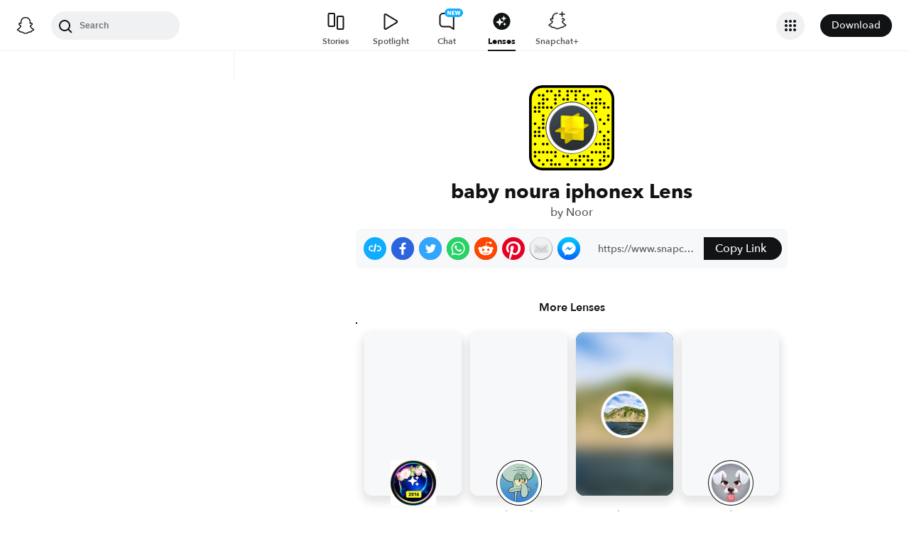

--- FILE ---
content_type: application/javascript
request_url: https://lens.snapchat.com/_next/static/chunks/6307-9262578fae4d5460.js
body_size: 81503
content:
(self.webpackChunk_N_E=self.webpackChunk_N_E||[]).push([[6307],{16561:function(e,t){"use strict";var r,i,n,o,s,a;Object.defineProperty(t,"__esModule",{value:!0}),t.protobufPackage=t.ShareStatus=t.ShareSource=t.ShareDestination=void 0,t.shareDestinationFromJSON=function(e){switch(e){case 0:case"WEB_SHARE_DESTINATION_UNKNOWN":return i.WEB_SHARE_DESTINATION_UNKNOWN;case 1:case"WEB_SHARE_API":return i.WEB_SHARE_API;case 2:case"COPY_LINK":return i.COPY_LINK;case 3:case"MESSAGES":return i.MESSAGES;case 4:case"FACEBOOK":return i.FACEBOOK;case 5:case"MESSENGER":return i.MESSENGER;case 6:case"TIKTOK":return i.TIKTOK;case 7:case"TWITTER":return i.TWITTER;case 8:case"WHATSAPP":return i.WHATSAPP;case 9:case"INSTAGRAM":return i.INSTAGRAM;case 10:case"REDDIT":return i.REDDIT;case 11:case"PINTEREST":return i.PINTEREST;case 12:case"MAIL":return i.MAIL;case 13:case"WEB_SHARE_TO_SNAPCHAT":return i.WEB_SHARE_TO_SNAPCHAT;case 14:case"EMBED":return i.EMBED;default:return i.UNRECOGNIZED}},t.shareDestinationToJSON=function(e){switch(e){case i.WEB_SHARE_DESTINATION_UNKNOWN:return"WEB_SHARE_DESTINATION_UNKNOWN";case i.WEB_SHARE_API:return"WEB_SHARE_API";case i.COPY_LINK:return"COPY_LINK";case i.MESSAGES:return"MESSAGES";case i.FACEBOOK:return"FACEBOOK";case i.MESSENGER:return"MESSENGER";case i.TIKTOK:return"TIKTOK";case i.TWITTER:return"TWITTER";case i.WHATSAPP:return"WHATSAPP";case i.INSTAGRAM:return"INSTAGRAM";case i.REDDIT:return"REDDIT";case i.PINTEREST:return"PINTEREST";case i.MAIL:return"MAIL";case i.WEB_SHARE_TO_SNAPCHAT:return"WEB_SHARE_TO_SNAPCHAT";case i.EMBED:return"EMBED";case i.UNRECOGNIZED:default:return"UNRECOGNIZED"}},t.shareSourceFromJSON=function(e){switch(e){case 0:case"WEB_SHARE_SHEET":return r.WEB_SHARE_SHEET;case 1:case"WEB_SHARE_BAR":return r.WEB_SHARE_BAR;default:return r.UNRECOGNIZED}},t.shareSourceToJSON=function(e){switch(e){case r.WEB_SHARE_SHEET:return"WEB_SHARE_SHEET";case r.WEB_SHARE_BAR:return"WEB_SHARE_BAR";case r.UNRECOGNIZED:default:return"UNRECOGNIZED"}},t.shareStatusFromJSON=function(e){switch(e){case 0:case"UNKNOWN":return n.UNKNOWN;case 1:case"SUCCESS":return n.SUCCESS;case 2:case"FAILED":return n.FAILED;case 3:case"ABORTED":return n.ABORTED;default:return n.UNRECOGNIZED}},t.shareStatusToJSON=function(e){switch(e){case n.UNKNOWN:return"UNKNOWN";case n.SUCCESS:return"SUCCESS";case n.FAILED:return"FAILED";case n.ABORTED:return"ABORTED";case n.UNRECOGNIZED:default:return"UNRECOGNIZED"}},t.protobufPackage="snapchat.web.stories",t.ShareSource=r,(o=r||(t.ShareSource=r={}))[o.WEB_SHARE_SHEET=0]="WEB_SHARE_SHEET",o[o.WEB_SHARE_BAR=1]="WEB_SHARE_BAR",o[o.UNRECOGNIZED=-1]="UNRECOGNIZED",t.ShareDestination=i,(s=i||(t.ShareDestination=i={}))[s.WEB_SHARE_DESTINATION_UNKNOWN=0]="WEB_SHARE_DESTINATION_UNKNOWN",s[s.WEB_SHARE_API=1]="WEB_SHARE_API",s[s.COPY_LINK=2]="COPY_LINK",s[s.MESSAGES=3]="MESSAGES",s[s.FACEBOOK=4]="FACEBOOK",s[s.MESSENGER=5]="MESSENGER",s[s.TIKTOK=6]="TIKTOK",s[s.TWITTER=7]="TWITTER",s[s.WHATSAPP=8]="WHATSAPP",s[s.INSTAGRAM=9]="INSTAGRAM",s[s.REDDIT=10]="REDDIT",s[s.PINTEREST=11]="PINTEREST",s[s.MAIL=12]="MAIL",s[s.WEB_SHARE_TO_SNAPCHAT=13]="WEB_SHARE_TO_SNAPCHAT",s[s.EMBED=14]="EMBED",s[s.UNRECOGNIZED=-1]="UNRECOGNIZED",t.ShareStatus=n,(a=n||(t.ShareStatus=n={}))[a.UNKNOWN=0]="UNKNOWN",a[a.SUCCESS=1]="SUCCESS",a[a.FAILED=2]="FAILED",a[a.ABORTED=3]="ABORTED",a[a.UNRECOGNIZED=-1]="UNRECOGNIZED"},45778:function(e,t,r){"use strict";var i=r(4079);function n(e,t){if(e===t)return 0;for(var r=e.length,i=t.length,n=0,o=Math.min(r,i);n<o;++n)if(e[n]!==t[n]){r=e[n],i=t[n];break}return r<i?-1:i<r?1:0}function o(e){return r.g.Buffer&&"function"==typeof r.g.Buffer.isBuffer?r.g.Buffer.isBuffer(e):!!(null!=e&&e._isBuffer)}var s=r(91485),a=Object.prototype.hasOwnProperty,u=Array.prototype.slice,c="foo"===(function(){}).name;function l(e){return Object.prototype.toString.call(e)}function f(e){return!o(e)&&"function"==typeof r.g.ArrayBuffer&&("function"==typeof ArrayBuffer.isView?ArrayBuffer.isView(e):!!e&&!!(e instanceof DataView||e.buffer&&e.buffer instanceof ArrayBuffer))}var h=e.exports=g,p=/\s*function\s+([^\(\s]*)\s*/;function d(e){if(s.isFunction(e)){if(c)return e.name;var t=e.toString().match(p);return t&&t[1]}}function v(e,t){return"string"==typeof e?e.length<t?e:e.slice(0,t):e}function y(e){if(c||!s.isFunction(e))return s.inspect(e);var t=d(e);return"[Function"+(t?": "+t:"")+"]"}function m(e,t,r,i,n){throw new h.AssertionError({message:r,actual:e,expected:t,operator:i,stackStartFunction:n})}function g(e,t){e||m(e,!0,t,"==",h.ok)}function b(e,t,r,i){if(e===t)return!0;if(o(e)&&o(t))return 0===n(e,t);if(s.isDate(e)&&s.isDate(t))return e.getTime()===t.getTime();if(s.isRegExp(e)&&s.isRegExp(t))return e.source===t.source&&e.global===t.global&&e.multiline===t.multiline&&e.lastIndex===t.lastIndex&&e.ignoreCase===t.ignoreCase;if((null===e||"object"!=typeof e)&&(null===t||"object"!=typeof t))return r?e===t:e==t;if(f(e)&&f(t)&&l(e)===l(t)&&!(e instanceof Float32Array||e instanceof Float64Array))return 0===n(new Uint8Array(e.buffer),new Uint8Array(t.buffer));if(o(e)!==o(t))return!1;var a=(i=i||{actual:[],expected:[]}).actual.indexOf(e);return -1!==a&&a===i.expected.indexOf(t)||(i.actual.push(e),i.expected.push(t),function(e,t,r,i){if(null==e||null==t)return!1;if(s.isPrimitive(e)||s.isPrimitive(t))return e===t;if(r&&Object.getPrototypeOf(e)!==Object.getPrototypeOf(t))return!1;var n,o,a=E(e),c=E(t);if(a&&!c||!a&&c)return!1;if(a)return b(e=u.call(e),t=u.call(t),r);var l=S(e),f=S(t);if(l.length!==f.length)return!1;for(l.sort(),f.sort(),o=l.length-1;o>=0;o--)if(l[o]!==f[o])return!1;for(o=l.length-1;o>=0;o--)if(!b(e[n=l[o]],t[n],r,i))return!1;return!0}(e,t,r,i))}function E(e){return"[object Arguments]"==Object.prototype.toString.call(e)}function I(e,t){if(!e||!t)return!1;if("[object RegExp]"==Object.prototype.toString.call(t))return t.test(e);try{if(e instanceof t)return!0}catch(e){}return!Error.isPrototypeOf(t)&&!0===t.call({},e)}function T(e,t,r,i){if("function"!=typeof t)throw TypeError('"block" argument must be a function');"string"==typeof r&&(i=r,r=null),n=function(e){var t;try{e()}catch(e){t=e}return t}(t),i=(r&&r.name?" ("+r.name+").":".")+(i?" "+i:"."),e&&!n&&m(n,r,"Missing expected exception"+i);var n,o="string"==typeof i,a=!e&&s.isError(n),u=!e&&n&&!r;if((a&&o&&I(n,r)||u)&&m(n,r,"Got unwanted exception"+i),e&&n&&r&&!I(n,r)||!e&&n)throw n}h.AssertionError=function(e){this.name="AssertionError",this.actual=e.actual,this.expected=e.expected,this.operator=e.operator,e.message?(this.message=e.message,this.generatedMessage=!1):(this.message=v(y(this.actual),128)+" "+this.operator+" "+v(y(this.expected),128),this.generatedMessage=!0);var t=e.stackStartFunction||m;if(Error.captureStackTrace)Error.captureStackTrace(this,t);else{var r=Error();if(r.stack){var i=r.stack,n=d(t),o=i.indexOf("\n"+n);if(o>=0){var s=i.indexOf("\n",o+1);i=i.substring(s+1)}this.stack=i}}},s.inherits(h.AssertionError,Error),h.fail=m,h.ok=g,h.equal=function(e,t,r){e!=t&&m(e,t,r,"==",h.equal)},h.notEqual=function(e,t,r){e==t&&m(e,t,r,"!=",h.notEqual)},h.deepEqual=function(e,t,r){b(e,t,!1)||m(e,t,r,"deepEqual",h.deepEqual)},h.deepStrictEqual=function(e,t,r){b(e,t,!0)||m(e,t,r,"deepStrictEqual",h.deepStrictEqual)},h.notDeepEqual=function(e,t,r){b(e,t,!1)&&m(e,t,r,"notDeepEqual",h.notDeepEqual)},h.notDeepStrictEqual=function e(t,r,i){b(t,r,!0)&&m(t,r,i,"notDeepStrictEqual",e)},h.strictEqual=function(e,t,r){e!==t&&m(e,t,r,"===",h.strictEqual)},h.notStrictEqual=function(e,t,r){e===t&&m(e,t,r,"!==",h.notStrictEqual)},h.throws=function(e,t,r){T(!0,e,t,r)},h.doesNotThrow=function(e,t,r){T(!1,e,t,r)},h.ifError=function(e){if(e)throw e},h.strict=i(function e(t,r){t||m(t,!0,r,"==",e)},h,{equal:h.strictEqual,deepEqual:h.deepStrictEqual,notEqual:h.notStrictEqual,notDeepEqual:h.notDeepStrictEqual}),h.strict.strict=h.strict;var S=Object.keys||function(e){var t=[];for(var r in e)a.call(e,r)&&t.push(r);return t}},35147:function(e){"function"==typeof Object.create?e.exports=function(e,t){e.super_=t,e.prototype=Object.create(t.prototype,{constructor:{value:e,enumerable:!1,writable:!0,configurable:!0}})}:e.exports=function(e,t){e.super_=t;var r=function(){};r.prototype=t.prototype,e.prototype=new r,e.prototype.constructor=e}},86819:function(e){e.exports=function(e){return e&&"object"==typeof e&&"function"==typeof e.copy&&"function"==typeof e.fill&&"function"==typeof e.readUInt8}},91485:function(e,t,r){var i,n=r(34406),o=/%[sdj%]/g;t.format=function(e){if(!m(e)){for(var t=[],r=0;r<arguments.length;r++)t.push(a(arguments[r]));return t.join(" ")}for(var r=1,i=arguments,n=i.length,s=String(e).replace(o,function(e){if("%%"===e)return"%";if(r>=n)return e;switch(e){case"%s":return String(i[r++]);case"%d":return Number(i[r++]);case"%j":try{return JSON.stringify(i[r++])}catch(e){return"[Circular]"}default:return e}}),u=i[r];r<n;u=i[++r])v(u)||!E(u)?s+=" "+u:s+=" "+a(u);return s},t.deprecate=function(e,i){if(g(r.g.process))return function(){return t.deprecate(e,i).apply(this,arguments)};if(!0===n.noDeprecation)return e;var o=!1;return function(){if(!o){if(n.throwDeprecation)throw Error(i);n.traceDeprecation?console.trace(i):console.error(i),o=!0}return e.apply(this,arguments)}};var s={};function a(e,r){var i={seen:[],stylize:c};return arguments.length>=3&&(i.depth=arguments[2]),arguments.length>=4&&(i.colors=arguments[3]),d(r)?i.showHidden=r:r&&t._extend(i,r),g(i.showHidden)&&(i.showHidden=!1),g(i.depth)&&(i.depth=2),g(i.colors)&&(i.colors=!1),g(i.customInspect)&&(i.customInspect=!0),i.colors&&(i.stylize=u),l(i,e,i.depth)}function u(e,t){var r=a.styles[t];return r?"\x1b["+a.colors[r][0]+"m"+e+"\x1b["+a.colors[r][1]+"m":e}function c(e,t){return e}function l(e,r,i){if(e.customInspect&&r&&S(r.inspect)&&r.inspect!==t.inspect&&!(r.constructor&&r.constructor.prototype===r)){var n,o,s,a,u,c=r.inspect(i,e);return m(c)||(c=l(e,c,i)),c}var E=function(e,t){if(g(t))return e.stylize("undefined","undefined");if(m(t)){var r="'"+JSON.stringify(t).replace(/^"|"$/g,"").replace(/'/g,"\\'").replace(/\\"/g,'"')+"'";return e.stylize(r,"string")}return y(t)?e.stylize(""+t,"number"):d(t)?e.stylize(""+t,"boolean"):v(t)?e.stylize("null","null"):void 0}(e,r);if(E)return E;var O=Object.keys(r),_=(a={},O.forEach(function(e,t){a[e]=!0}),a);if(e.showHidden&&(O=Object.getOwnPropertyNames(r)),T(r)&&(O.indexOf("message")>=0||O.indexOf("description")>=0))return f(r);if(0===O.length){if(S(r)){var N=r.name?": "+r.name:"";return e.stylize("[Function"+N+"]","special")}if(b(r))return e.stylize(RegExp.prototype.toString.call(r),"regexp");if(I(r))return e.stylize(Date.prototype.toString.call(r),"date");if(T(r))return f(r)}var w="",A=!1,R=["{","}"];return(p(r)&&(A=!0,R=["[","]"]),S(r)&&(w=" [Function"+(r.name?": "+r.name:"")+"]"),b(r)&&(w=" "+RegExp.prototype.toString.call(r)),I(r)&&(w=" "+Date.prototype.toUTCString.call(r)),T(r)&&(w=" "+f(r)),0!==O.length||A&&0!=r.length)?i<0?b(r)?e.stylize(RegExp.prototype.toString.call(r),"regexp"):e.stylize("[Object]","special"):(e.seen.push(r),u=A?function(e,t,r,i,n){for(var o=[],s=0,a=t.length;s<a;++s)k(t,String(s))?o.push(h(e,t,r,i,String(s),!0)):o.push("");return n.forEach(function(n){n.match(/^\d+$/)||o.push(h(e,t,r,i,n,!0))}),o}(e,r,i,_,O):O.map(function(t){return h(e,r,i,_,t,A)}),e.seen.pop(),n=w,o=R,s=0,u.reduce(function(e,t){return s++,t.indexOf("\n")>=0&&s++,e+t.replace(/\u001b\[\d\d?m/g,"").length+1},0)>60?o[0]+(""===n?"":n+"\n ")+" "+u.join(",\n  ")+" "+o[1]:o[0]+n+" "+u.join(", ")+" "+o[1]):R[0]+w+R[1]}function f(e){return"["+Error.prototype.toString.call(e)+"]"}function h(e,t,r,i,n,o){var s,a,u;if((u=Object.getOwnPropertyDescriptor(t,n)||{value:t[n]}).get?a=u.set?e.stylize("[Getter/Setter]","special"):e.stylize("[Getter]","special"):u.set&&(a=e.stylize("[Setter]","special")),k(i,n)||(s="["+n+"]"),!a&&(0>e.seen.indexOf(u.value)?(a=v(r)?l(e,u.value,null):l(e,u.value,r-1)).indexOf("\n")>-1&&(a=o?a.split("\n").map(function(e){return"  "+e}).join("\n").substr(2):"\n"+a.split("\n").map(function(e){return"   "+e}).join("\n")):a=e.stylize("[Circular]","special")),g(s)){if(o&&n.match(/^\d+$/))return a;(s=JSON.stringify(""+n)).match(/^"([a-zA-Z_][a-zA-Z_0-9]*)"$/)?(s=s.substr(1,s.length-2),s=e.stylize(s,"name")):(s=s.replace(/'/g,"\\'").replace(/\\"/g,'"').replace(/(^"|"$)/g,"'"),s=e.stylize(s,"string"))}return s+": "+a}function p(e){return Array.isArray(e)}function d(e){return"boolean"==typeof e}function v(e){return null===e}function y(e){return"number"==typeof e}function m(e){return"string"==typeof e}function g(e){return void 0===e}function b(e){return E(e)&&"[object RegExp]"===O(e)}function E(e){return"object"==typeof e&&null!==e}function I(e){return E(e)&&"[object Date]"===O(e)}function T(e){return E(e)&&("[object Error]"===O(e)||e instanceof Error)}function S(e){return"function"==typeof e}function O(e){return Object.prototype.toString.call(e)}function _(e){return e<10?"0"+e.toString(10):e.toString(10)}t.debuglog=function(e){if(g(i)&&(i=n.env.NODE_DEBUG||""),!s[e=e.toUpperCase()]){if(RegExp("\\b"+e+"\\b","i").test(i)){var r=n.pid;s[e]=function(){var i=t.format.apply(t,arguments);console.error("%s %d: %s",e,r,i)}}else s[e]=function(){}}return s[e]},t.inspect=a,a.colors={bold:[1,22],italic:[3,23],underline:[4,24],inverse:[7,27],white:[37,39],grey:[90,39],black:[30,39],blue:[34,39],cyan:[36,39],green:[32,39],magenta:[35,39],red:[31,39],yellow:[33,39]},a.styles={special:"cyan",number:"yellow",boolean:"yellow",undefined:"grey",null:"bold",string:"green",date:"magenta",regexp:"red"},t.isArray=p,t.isBoolean=d,t.isNull=v,t.isNullOrUndefined=function(e){return null==e},t.isNumber=y,t.isString=m,t.isSymbol=function(e){return"symbol"==typeof e},t.isUndefined=g,t.isRegExp=b,t.isObject=E,t.isDate=I,t.isError=T,t.isFunction=S,t.isPrimitive=function(e){return null===e||"boolean"==typeof e||"number"==typeof e||"string"==typeof e||"symbol"==typeof e||void 0===e},t.isBuffer=r(86819);var N=["Jan","Feb","Mar","Apr","May","Jun","Jul","Aug","Sep","Oct","Nov","Dec"];function k(e,t){return Object.prototype.hasOwnProperty.call(e,t)}t.log=function(){var e,r;console.log("%s - %s",(r=[_((e=new Date).getHours()),_(e.getMinutes()),_(e.getSeconds())].join(":"),[e.getDate(),N[e.getMonth()],r].join(" ")),t.format.apply(t,arguments))},t.inherits=r(35147),t._extend=function(e,t){if(!t||!E(t))return e;for(var r=Object.keys(t),i=r.length;i--;)e[r[i]]=t[r[i]];return e}},9850:function(e,t,r){var i=r(18874);e.exports=function(e){return i(e,5)}},34291:function(e){e.exports=function(){}},38421:function(e,t,r){"use strict";e.exports=r(2784)},29707:function(e,t){!function(){var e={direction:"horizontal",snapToLines:!0,linePosition:"auto",lineAlign:"start",textPosition:"auto",positionAlign:"auto",size:100,alignment:"center"},r=function(t){t||(t={"&amp":"&","&lt":"<","&gt":">","&lrm":"‎","&rlm":"‏","&nbsp":"\xa0"}),this.entities=t,this.parse=function(r,o){r=r.replace(/\0/g,"�");var s=Date.now(),a=0,u=r.split(/\r\n|\r|\n/),c=!1,l=[],f=[],h=[];function p(e,t){h.push({message:e,line:a+1,col:t})}var d=u[a],v=d.length,y="WEBVTT",m=0,g=y.length;for("\uFEFF"===d[0]&&(m=1,g+=1),(v<g||d.indexOf(y)!==0+m||v>g&&" "!==d[g]&&"	"!==d[g])&&p('No valid signature. (File needs to start with "WEBVTT".)'),a++;""!=u[a]&&void 0!=u[a];){if(p("No blank line after the signature."),-1!=u[a].indexOf("-->")){c=!0;break}a++}for(;void 0!=u[a];){for(;!c&&""==u[a];)a++;if(!c&&void 0==u[a])break;b=Object.assign({},e,{id:"",startTime:0,endTime:0,pauseOnExit:!1,direction:"horizontal",snapToLines:!0,linePosition:"auto",lineAlign:"start",textPosition:"auto",positionAlign:"auto",size:100,alignment:"center",text:"",tree:null});var b,E=!0;if(-1==u[a].indexOf("-->")){if(b.id=u[a],/^NOTE($|[ \t])/.test(b.id)){for(a++;""!=u[a]&&void 0!=u[a];)-1!=u[a].indexOf("-->")&&p("Cannot have timestamp in a comment."),a++;continue}if(/^STYLE($|[ \t])/.test(b.id)){var I=[],T=!1;for(a++;""!=u[a]&&void 0!=u[a];)-1!=u[a].indexOf("-->")&&(p("Cannot have timestamp in a style block."),T=!0),I.push(u[a]),a++;if(f.length){p("Style blocks cannot appear after the first cue.");continue}T||l.push(I.join("\n"));continue}if(""==u[++a]||void 0==u[a]){p("Cue identifier cannot be standalone.");continue}if(-1==u[a].indexOf("-->")){E=!1,p("Cue identifier needs to be followed by timestamp.");continue}}c=!1;var S=new i(u[a],p),O=0;if(f.length>0&&(O=f[f.length-1].startTime),E&&!S.parse(b,O)){for(b=null,a++;""!=u[a]&&void 0!=u[a];){if(-1!=u[a].indexOf("-->")){c=!0;break}a++}continue}for(a++;""!=u[a]&&void 0!=u[a];){if(-1!=u[a].indexOf("-->")){p("Blank line missing before cue."),c=!0;break}""!=b.text&&(b.text+="\n"),b.text+=u[a],a++}var _=new n(b.text,p,o,t);b.tree=_.parse(b.startTime,b.endTime),f.push(b)}return f.sort(function(e,t){return e.startTime<t.startTime?-1:e.startTime>t.startTime?1:e.endTime>t.endTime?-1:e.endTime<t.endTime?1:0}),{cues:f,errors:h,time:Date.now()-s,styles:l}}},i=function(e,t){var r=/[\u0020\t\f]/,i=/[^\u0020\t\f]/,e=e,n=0,o=function(e){t(e,n+1)};function s(t){for(;void 0!=e[n]&&t.test(e[n]);)n++}function a(t){for(var r="";void 0!=e[n]&&t.test(e[n]);)r+=e[n],n++;return r}function u(){var t,r,i,s,u="minutes";if(void 0==e[n]){o("No timestamp found.");return}if(!/\d/.test(e[n])){o("Timestamp must start with a character in the range 0-9.");return}if(((t=a(/\d/)).length>2||parseInt(t,10)>59)&&(u="hours"),":"!=e[n]){o("No time unit separator found.");return}if(n++,2!=(r=a(/\d/)).length){o("Must be exactly two digits.");return}if("hours"==u||":"==e[n]){if(":"!=e[n]){o("No seconds found or minutes is greater than 59.");return}if(n++,2!=(i=a(/\d/)).length){o("Must be exactly two digits.");return}}else{if(2!=t.length){o("Must be exactly two digits.");return}i=r,r=t,t="0"}if("."!=e[n]){o('No decimal separator (".") found.');return}if(n++,3!=(s=a(/\d/)).length){o("Milliseconds must be given in three digits.");return}if(parseInt(r,10)>59){o("You cannot have more than 59 minutes.");return}if(parseInt(i,10)>59){o("You cannot have more than 59 seconds.");return}return 3600*parseInt(t,10)+60*parseInt(r,10)+parseInt(i,10)+parseInt(s,10)/1e3}this.parse=function(t,a){if(s(r),t.startTime=u(),void 0!=t.startTime){if(t.startTime<a&&o("Start timestamp is not greater than or equal to start timestamp of previous cue."),i.test(e[n])&&o("Timestamp not separated from '-->' by whitespace."),s(r),"-"!=e[n]||"-"!=e[++n]||">"!=e[++n]){o("No valid timestamp separator found.");return}if(n++,i.test(e[n])&&o("'-->' not separated from timestamp by whitespace."),s(r),t.endTime=u(),void 0!=t.endTime)return t.endTime<=t.startTime&&o("End timestamp is not greater than start timestamp."),i.test(e[n]),s(r),function(e,t){for(var i=e.split(r),n=[],s=0;s<i.length;s++)if(""!=i[s]){var a=i[s].indexOf(":"),u=i[s].slice(0,a),c=i[s].slice(a+1);if(-1!=n.indexOf(u)&&o("Duplicate setting."),n.push(u),""==c){o("No value for setting defined.");return}if("vertical"==u){if("rl"!=c&&"lr"!=c){o("Writing direction can only be set to 'rl' or 'rl'.");continue}t.direction=c}else if("line"==u){if(/,/.test(c)){var l=c.split(",");c=l[0];var f=l[1]}if(!/^[-\d](\d*)(\.\d+)?%?$/.test(c)){o("Line position takes a number or percentage.");continue}if(-1!=c.indexOf("-",1)){o("Line position can only have '-' at the start.");continue}if(-1!=c.indexOf("%")&&c.indexOf("%")!=c.length-1){o("Line position can only have '%' at the end.");continue}if("-"==c[0]&&"%"==c[c.length-1]){o("Line position cannot be a negative percentage.");continue}var h=c,p=!1;if("%"==c[c.length-1]&&(p=!0,h=c.slice(0,c.length-1),parseInt(c,10)>100)){o("Line position cannot be >100%.");continue}if(""===h||isNaN(h)||!isFinite(h)){o("Line position needs to be a number");continue}if(void 0!==f){if(!["start","center","end"].includes(f)){o("Line alignment needs to be one of start, center or end");continue}t.lineAlign=f}t.snapToLines=!p,t.linePosition=parseFloat(h),parseFloat(h).toString()!==h&&(t.nonSerializable=!0)}else if("position"==u){if(/,/.test(c)){var l=c.split(",");c=l[0];var d=l[1]}if("%"!=c[c.length-1]){o("Text position must be a percentage.");continue}if(parseInt(c,10)>100||0>parseInt(c,10)){o("Text position needs to be between 0 and 100%.");continue}if(""===(h=c.slice(0,c.length-1))||isNaN(h)||!isFinite(h)){o("Line position needs to be a number");continue}if(void 0!==d){if(!["line-left","center","line-right"].includes(d)){o("Position alignment needs to be one of line-left, center or line-right");continue}t.positionAlign=d}t.textPosition=parseFloat(h)}else if("size"==u){if("%"!=c[c.length-1]){o("Size must be a percentage.");continue}if(parseInt(c,10)>100){o("Size cannot be >100%.");continue}var v=c.slice(0,c.length-1);if(void 0===v||""===v||isNaN(v)){o("Size needs to be a number"),v=100;continue}if((v=parseFloat(v))<0||v>100){o("Size needs to be between 0 and 100%.");continue}t.size=v}else if("align"==u){var y=["start","center","end","left","right"];if(-1==y.indexOf(c)){o("Alignment can only be set to one of "+y.join(", ")+".");continue}t.alignment=c}else o("Invalid setting.")}}(e.substring(n),t),!0}},this.parseTimestamp=function(){var t=u();if(void 0!=e[n]){o("Timestamp must not have trailing characters.");return}return t}},n=function(e,t,r,n){this.entities=n;var o=this,e=e,s=0,a=function(e){"metadata"!=r&&t(e,s+1)};this.parse=function(t,u){var c={children:[]},l=c,f=[];function h(e){l.children.push({type:"object",name:e[1],classes:e[2],children:[],parent:l}),l=l.children[l.children.length-1]}for(;void 0!=e[s];){var p=function(){for(var t="data",r="",i="",u=[];void 0!=e[s-1]||0==s;){var c=e[s];if("data"==t){if("&"==c)i=c,t="escape";else if("<"==c&&""==r)t="tag";else{if("<"==c||void 0==c)return["text",r];r+=c}}else if("escape"==t){if("<"==c||void 0==c){let e;return a("Incorrect escape."),(e=i.match(/^&#([0-9]+)$/))?r+=String.fromCharCode(e[1]):o.entities[i]?r+=o.entities[i]:r+=i,["text",r]}if("&"==c)a("Incorrect escape."),r+=i,i=c;else if(/[a-z#0-9]/i.test(c))i+=c;else if(";"==c){let e;(e=i.match(/^&#(x?[0-9]+)$/))?r+=String.fromCharCode("0"+e[1]):o.entities[i+c]?r+=o.entities[i+c]:(e=Object.keys(n).find(e=>i.startsWith(e)))?r+=o.entities[e]+i.slice(e.length)+c:(a("Incorrect escape."),r+=i+";"),t="data"}else a("Incorrect escape."),r+=i+c,t="data"}else if("tag"==t){if("	"==c||"\n"==c||"\f"==c||" "==c)t="start tag annotation";else if("."==c)t="start tag class";else if("/"==c)t="end tag";else if(/\d/.test(c))r=c,t="timestamp tag";else{if(">"==c||void 0==c)return">"==c&&s++,["start tag","",[],""];r=c,t="start tag"}}else if("start tag"==t){if("	"==c||"\f"==c||" "==c)t="start tag annotation";else if("\n"==c)i=c,t="start tag annotation";else if("."==c)t="start tag class";else{if(">"==c||void 0==c)return">"==c&&s++,["start tag",r,[],""];r+=c}}else if("start tag class"==t){if("	"==c||"\f"==c||" "==c)i&&u.push(i),i="",t="start tag annotation";else if("\n"==c)i&&u.push(i),i=c,t="start tag annotation";else if("."==c)i&&u.push(i),i="";else{if(">"==c||void 0==c)return">"==c&&s++,i&&u.push(i),["start tag",r,u,""];i+=c}}else if("start tag annotation"==t){if(">"==c||void 0==c)return">"==c&&s++,["start tag",r,u,i=i.split(/[\u0020\t\f\r\n]+/).filter(function(e){if(e)return!0}).join(" ")];i+=c}else if("end tag"==t){if(">"==c||void 0==c)return">"==c&&s++,["end tag",r];r+=c}else if("timestamp tag"==t){if(">"==c||void 0==c)return">"==c&&s++,["timestamp",r];r+=c}else a("Never happens.");s++}}();if("text"==p[0])l.children.push({type:"text",value:p[1],parent:l});else if("start tag"==p[0]){"chapters"==r&&a("Start tags not allowed in chapter title text.");var d=p[1];"v"!=d&&"lang"!=d&&""!=p[3]&&a("Only <v> and <lang> can have an annotation."),"c"==d||"i"==d||"b"==d||"u"==d||"ruby"==d?h(p):"rt"==d&&"ruby"==l.name?h(p):"v"==d?(function(e){for(var t=l;t;){if("v"==t.name)return!0;t=t.parent}}(0)&&a("<v> cannot be nested inside itself."),h(p),l.value=p[3],p[3]||a("<v> requires an annotation.")):"lang"==d?(h(p),l.value=p[3]):a("Incorrect start tag.")}else if("end tag"==p[0])"chapters"==r&&a("End tags not allowed in chapter title text."),p[1]==l.name?l=l.parent:"ruby"==p[1]&&"rt"==l.name?l=l.parent.parent:a("Incorrect end tag.");else if("timestamp"==p[0]){"chapters"==r&&a("Timestamp not allowed in chapter title text.");var v=new i(p[1],a).parseTimestamp();void 0!=v&&((v<=t||v>=u)&&a("Timestamp must be between start timestamp and end timestamp."),f.length>0&&f[f.length-1]>=v&&a("Timestamp must be greater than any previous timestamp."),l.children.push({type:"timestamp",value:v,parent:l}),f.push(v))}}for(;l.parent;)"v"!=l.name&&a("Required end tag missing."),l=l.parent;return function e(t){let r={...t};return t.children&&(r.children=t.children.map(e)),r.parent&&delete r.parent,r}(c)}},o=function(){function t(e){let t=("00"+1e3*(e-Math.floor(e)).toFixed(3)).slice(-3),r=0,i=0,n=0;return e>=3600&&(r=Math.floor(e/3600)),i=Math.floor((e-3600*r)/60),n=Math.floor(e-3600*r-60*i),(r?r+":":"")+(""+i).padStart(2,"0")+":"+(""+n).padStart(2,"0")+"."+t}this.serialize=function(r,i){var n,o="WEBVTT\n\n";if(i)for(var s=0;s<i.length;s++)o+="STYLE\n"+i[s]+"\n\n";for(var s=0;s<r.length;s++)o+=(void 0!==(n=r[s]).id?n.id+"\n":"")+t(n.startTime)+" --> "+t(n.endTime)+function(t){var r="";let i=Object.keys(e).filter(r=>t[r]!==e[r]);return i.includes("direction")&&(r+=" vertical:"+t.direction),i.includes("alignment")&&(r+=" align:"+t.alignment),i.includes("size")&&(r+=" size:"+t.size+"%"),(i.includes("lineAlign")||i.includes("linePosition"))&&(r+=" line:"+t.linePosition+(t.snapToLines?"":"%")+(t.lineAlign&&t.lineAlign!=e.lineAlign?","+t.lineAlign:"")),(i.includes("textPosition")||i.includes("positionAlign"))&&(r+=" position:"+t.textPosition+"%"+(t.positionAlign&&t.positionAlign!==e.positionAlign?","+t.positionAlign:"")),r}(n)+"\n"+function e(r){for(var i="",n=0;n<r.length;n++){var o=r[n];if("text"==o.type)i+=o.value.replace(/&/g,"&amp;").replace(/</g,"&lt;").replace(/>/g,"&gt;");else if("object"==o.type){if(i+="<"+o.name,o.classes)for(var s=0;s<o.classes.length;s++)i+="."+o.classes[s];o.value&&(i+=" "+o.value),i+=">",o.children&&(i+=e(o.children)),i+="</"+o.name+">"}else"timestamp"==o.type?i+="<"+t(o.value)+">":i+="<"+o.value+">"}return i}(n.tree.children)+"\n\n";return o}};function s(e){e.WebVTTParser=r,e.WebVTTCueTimingsAndSettingsParser=i,e.WebVTTCueTextParser=n,e.WebVTTSerializer=o}"undefined"!=typeof window&&s(window),s(t)}()},56322:function(e){e.exports=function(e,t){return t||(t=e.slice(0)),Object.freeze(Object.defineProperties(e,{raw:{value:Object.freeze(t)}}))},e.exports.__esModule=!0,e.exports.default=e.exports},82831:function(e,t,r){"use strict";let i;r.r(t),r.d(t,{ApolloCache:function(){return iS},ApolloClient:function(){return iT},ApolloConsumer:function(){return n7},ApolloError:function(){return tE},ApolloLink:function(){return e2},ApolloProvider:function(){return n5},Cache:function(){return y},DocumentTransform:function(){return rG},DocumentType:function(){return m},HttpLink:function(){return t4},InMemoryCache:function(){return na},MissingFieldError:function(){return iO},NetworkStatus:function(){return v},Observable:function(){return ea},ObservableQuery:function(){return r8},checkFetcher:function(){return tx},concat:function(){return nf},createHttpLink:function(){return t3},createQueryPreloader:function(){return oB},createSignalIfSupported:function(){return nh},defaultDataIdFromObject:function(){return iw},defaultPrinter:function(){return tW},disableExperimentalFragmentVariables:function(){return nX},disableFragmentWarnings:function(){return nJ},empty:function(){return nu},enableExperimentalFragmentVariables:function(){return n$},execute:function(){return e3},fallbackHttpConfig:function(){return tz},from:function(){return nc},fromError:function(){return tZ},fromPromise:function(){return nd},getApolloContext:function(){return n4},gql:function(){return nZ},isApolloError:function(){return tg},isNetworkRequestSettled:function(){return r0},isReference:function(){return eL},makeReference:function(){return eM},makeVar:function(){return ic},mergeOptions:function(){return iE},operationName:function(){return or},parseAndCheckHttpResponse:function(){return tP},parser:function(){return oi},resetApolloContext:function(){return n6},resetCaches:function(){return nY},rewriteURIForGET:function(){return tK},selectHttpOptionsAndBody:function(){return tG},selectHttpOptionsAndBodyInternal:function(){return tH},selectURI:function(){return ta},serializeFetchParameter:function(){return ts},setLogVerbosity:function(){return w},skipToken:function(){return oD},split:function(){return nl},throwServerError:function(){return ty},toPromise:function(){return np},useApolloClient:function(){return n8},useBackgroundQuery:function(){return oF},useFragment:function(){return om},useLazyQuery:function(){return ol},useLoadableQuery:function(){return oj},useMutation:function(){return of},useQuery:function(){return os},useQueryRefHandlers:function(){return oq},useReactiveVar:function(){return op},useReadQuery:function(){return oU},useSubscription:function(){return oh},useSuspenseQuery:function(){return oP}});var n,o,s,a,u,c,l,f,h,p,d,v,y,m,g,b=r(22970),E="Invariant Violation",I=Object.setPrototypeOf,T=void 0===I?function(e,t){return e.__proto__=t,e}:I,S=function(e){function t(r){void 0===r&&(r=E);var i=e.call(this,"number"==typeof r?E+": "+r+" (see https://github.com/apollographql/invariant-packages)":r)||this;return i.framesToPop=1,i.name=E,T(i,t.prototype),i}return(0,b.ZT)(t,e),t}(Error);function O(e,t){if(!e)throw new S(t)}var _=["debug","log","warn","error","silent"],N=_.indexOf("log");function k(e){return function(){if(_.indexOf(e)>=N)return(console[e]||console.log).apply(console,arguments)}}function w(e){var t=_[N];return N=Math.max(0,_.indexOf(e)),t}(n=O||(O={})).debug=k("debug"),n.log=k("log"),n.warn=k("warn"),n.error=k("error");var A="3.9.0";function R(e){try{return e()}catch(e){}}var D=R(function(){return globalThis})||R(function(){return window})||R(function(){return self})||R(function(){return global})||R(function(){return R.constructor("return this")()}),P=new Map;function x(e){var t=P.get(e)||1;return P.set(e,t+1),"".concat(e,":").concat(t,":").concat(Math.random().toString(36).slice(2))}function C(e,t){void 0===t&&(t=0);var r=x("stringifyForDisplay");return JSON.stringify(e,function(e,t){return void 0===t?r:t},t).split(JSON.stringify(r)).join("<undefined>")}function F(e){return function(t){for(var r=[],i=1;i<arguments.length;i++)r[i-1]=arguments[i];if("number"==typeof t){var n=t;(t=U(n))||(t=B(n,r),r=[])}e.apply(void 0,[t].concat(r))}}var M=Object.assign(function(e,t){for(var r=[],i=2;i<arguments.length;i++)r[i-2]=arguments[i];e||O(e,U(t,r)||B(t,r))},{debug:F(O.debug),log:F(O.log),warn:F(O.warn),error:F(O.error)});function L(e){for(var t=[],r=1;r<arguments.length;r++)t[r-1]=arguments[r];return new S(U(e,t)||B(e,t))}var j=Symbol.for("ApolloErrorMessageHandler_"+A);function q(e){return"string"==typeof e?e:C(e,2).slice(0,1e3)}function U(e,t){if(void 0===t&&(t=[]),e)return D[j]&&D[j](e,t.map(q))}function B(e,t){if(void 0===t&&(t=[]),e)return"An error occurred! For more details, see the full error text at https://go.apollo.dev/c/err#".concat(encodeURIComponent(JSON.stringify({version:A,message:e,args:t.map(q)})))}function V(e,t){(null==t||t>e.length)&&(t=e.length);for(var r=0,i=Array(t);r<t;r++)i[r]=e[r];return i}function Q(e,t){for(var r=0;r<t.length;r++){var i=t[r];i.enumerable=i.enumerable||!1,i.configurable=!0,"value"in i&&(i.writable=!0),Object.defineProperty(e,i.key,i)}}function z(e,t,r){return t&&Q(e.prototype,t),r&&Q(e,r),Object.defineProperty(e,"prototype",{writable:!1}),e}var W=function(){return"function"==typeof Symbol},G=function(e){return W()&&!!Symbol[e]},H=function(e){return G(e)?Symbol[e]:"@@"+e};W()&&!G("observable")&&(Symbol.observable=Symbol("observable"));var K=H("iterator"),Z=H("observable"),Y=H("species");function J(e,t){var r=e[t];if(null!=r){if("function"!=typeof r)throw TypeError(r+" is not a function");return r}}function $(e){var t=e.constructor;return void 0!==t&&null===(t=t[Y])&&(t=void 0),void 0!==t?t:ea}function X(e){X.log?X.log(e):setTimeout(function(){throw e})}function ee(e){Promise.resolve().then(function(){try{e()}catch(e){X(e)}})}function et(e){var t=e._cleanup;if(void 0!==t){if(e._cleanup=void 0,!t)return;try{if("function"==typeof t)t();else{var r=J(t,"unsubscribe");r&&r.call(t)}}catch(e){X(e)}}}function er(e){e._observer=void 0,e._queue=void 0,e._state="closed"}function ei(e,t,r){e._state="running";var i=e._observer;try{var n=J(i,t);switch(t){case"next":n&&n.call(i,r);break;case"error":if(er(e),n)n.call(i,r);else throw r;break;case"complete":er(e),n&&n.call(i)}}catch(e){X(e)}"closed"===e._state?et(e):"running"===e._state&&(e._state="ready")}function en(e,t,r){if("closed"!==e._state){if("buffering"===e._state){e._queue.push({type:t,value:r});return}if("ready"!==e._state){e._state="buffering",e._queue=[{type:t,value:r}],ee(function(){return function(e){var t=e._queue;if(t){e._queue=void 0,e._state="ready";for(var r=0;r<t.length&&(ei(e,t[r].type,t[r].value),"closed"!==e._state);++r);}}(e)});return}ei(e,t,r)}}var eo=function(){function e(e,t){this._cleanup=void 0,this._observer=e,this._queue=void 0,this._state="initializing";var r=new es(this);try{this._cleanup=t.call(void 0,r)}catch(e){r.error(e)}"initializing"===this._state&&(this._state="ready")}return e.prototype.unsubscribe=function(){"closed"!==this._state&&(er(this),et(this))},z(e,[{key:"closed",get:function(){return"closed"===this._state}}]),e}(),es=function(){function e(e){this._subscription=e}var t=e.prototype;return t.next=function(e){en(this._subscription,"next",e)},t.error=function(e){en(this._subscription,"error",e)},t.complete=function(){en(this._subscription,"complete")},z(e,[{key:"closed",get:function(){return"closed"===this._subscription._state}}]),e}(),ea=function(){function e(t){if(!(this instanceof e))throw TypeError("Observable cannot be called as a function");if("function"!=typeof t)throw TypeError("Observable initializer must be a function");this._subscriber=t}var t=e.prototype;return t.subscribe=function(e){return("object"!=typeof e||null===e)&&(e={next:e,error:arguments[1],complete:arguments[2]}),new eo(e,this._subscriber)},t.forEach=function(e){var t=this;return new Promise(function(r,i){if("function"!=typeof e){i(TypeError(e+" is not a function"));return}function n(){o.unsubscribe(),r()}var o=t.subscribe({next:function(t){try{e(t,n)}catch(e){i(e),o.unsubscribe()}},error:i,complete:r})})},t.map=function(e){var t=this;if("function"!=typeof e)throw TypeError(e+" is not a function");return new($(this))(function(r){return t.subscribe({next:function(t){try{t=e(t)}catch(e){return r.error(e)}r.next(t)},error:function(e){r.error(e)},complete:function(){r.complete()}})})},t.filter=function(e){var t=this;if("function"!=typeof e)throw TypeError(e+" is not a function");return new($(this))(function(r){return t.subscribe({next:function(t){try{if(!e(t))return}catch(e){return r.error(e)}r.next(t)},error:function(e){r.error(e)},complete:function(){r.complete()}})})},t.reduce=function(e){var t=this;if("function"!=typeof e)throw TypeError(e+" is not a function");var r=$(this),i=arguments.length>1,n=!1,o=arguments[1],s=o;return new r(function(r){return t.subscribe({next:function(t){var o=!n;if(n=!0,!o||i)try{s=e(s,t)}catch(e){return r.error(e)}else s=t},error:function(e){r.error(e)},complete:function(){if(!n&&!i)return r.error(TypeError("Cannot reduce an empty sequence"));r.next(s),r.complete()}})})},t.concat=function(){for(var e=this,t=arguments.length,r=Array(t),i=0;i<t;i++)r[i]=arguments[i];var n=$(this);return new n(function(t){var i,o=0;return function e(s){i=s.subscribe({next:function(e){t.next(e)},error:function(e){t.error(e)},complete:function(){o===r.length?(i=void 0,t.complete()):e(n.from(r[o++]))}})}(e),function(){i&&(i.unsubscribe(),i=void 0)}})},t.flatMap=function(e){var t=this;if("function"!=typeof e)throw TypeError(e+" is not a function");var r=$(this);return new r(function(i){var n=[],o=t.subscribe({next:function(t){if(e)try{t=e(t)}catch(e){return i.error(e)}var o=r.from(t).subscribe({next:function(e){i.next(e)},error:function(e){i.error(e)},complete:function(){var e=n.indexOf(o);e>=0&&n.splice(e,1),s()}});n.push(o)},error:function(e){i.error(e)},complete:function(){s()}});function s(){o.closed&&0===n.length&&i.complete()}return function(){n.forEach(function(e){return e.unsubscribe()}),o.unsubscribe()}})},t[Z]=function(){return this},e.from=function(t){var r="function"==typeof this?this:e;if(null==t)throw TypeError(t+" is not an object");var i=J(t,Z);if(i){var n=i.call(t);if(Object(n)!==n)throw TypeError(n+" is not an object");return n instanceof ea&&n.constructor===r?n:new r(function(e){return n.subscribe(e)})}if(G("iterator")&&(i=J(t,K)))return new r(function(e){ee(function(){if(!e.closed){for(var r,n=function(e,t){var r="undefined"!=typeof Symbol&&e[Symbol.iterator]||e["@@iterator"];if(r)return(r=r.call(e)).next.bind(r);if(Array.isArray(e)||(r=function(e,t){if(e){if("string"==typeof e)return V(e,void 0);var r=Object.prototype.toString.call(e).slice(8,-1);if("Object"===r&&e.constructor&&(r=e.constructor.name),"Map"===r||"Set"===r)return Array.from(e);if("Arguments"===r||/^(?:Ui|I)nt(?:8|16|32)(?:Clamped)?Array$/.test(r))return V(e,void 0)}}(e))){r&&(e=r);var i=0;return function(){return i>=e.length?{done:!0}:{done:!1,value:e[i++]}}}throw TypeError("Invalid attempt to iterate non-iterable instance.\nIn order to be iterable, non-array objects must have a [Symbol.iterator]() method.")}(i.call(t));!(r=n()).done;){var o=r.value;if(e.next(o),e.closed)return}e.complete()}})});if(Array.isArray(t))return new r(function(e){ee(function(){if(!e.closed){for(var r=0;r<t.length;++r)if(e.next(t[r]),e.closed)return;e.complete()}})});throw TypeError(t+" is not observable")},e.of=function(){for(var t=arguments.length,r=Array(t),i=0;i<t;i++)r[i]=arguments[i];return new("function"==typeof this?this:e)(function(e){ee(function(){if(!e.closed){for(var t=0;t<r.length;++t)if(e.next(r[t]),e.closed)return;e.complete()}})})},z(e,null,[{key:Y,get:function(){return this}}]),e}();function eu(e){return null!==e&&"object"==typeof e}function ec(e,t){var r=t,i=[];return e.definitions.forEach(function(e){if("OperationDefinition"===e.kind)throw L(71,e.operation,e.name?" named '".concat(e.name.value,"'"):"");"FragmentDefinition"===e.kind&&i.push(e)}),void 0===r&&(M(1===i.length,72,i.length),r=i[0].name.value),(0,b.pi)((0,b.pi)({},e),{definitions:(0,b.ev)([{kind:"OperationDefinition",operation:"query",selectionSet:{kind:"SelectionSet",selections:[{kind:"FragmentSpread",name:{kind:"Name",value:r}}]}}],e.definitions,!0)})}function el(e){void 0===e&&(e=[]);var t={};return e.forEach(function(e){t[e.name.value]=e}),t}function ef(e,t){switch(e.kind){case"InlineFragment":return e;case"FragmentSpread":var r=e.name.value;if("function"==typeof t)return t(r);var i=t&&t[r];return M(i,73,r),i||null;default:return null}}function eh(){}W()&&Object.defineProperty(ea,Symbol("extensions"),{value:{symbol:Z,hostReportError:X},configurable:!0});let ep="undefined"!=typeof WeakRef?WeakRef:function(e){return{deref:()=>e}},ed="undefined"!=typeof WeakMap?WeakMap:Map,ev="undefined"!=typeof FinalizationRegistry?FinalizationRegistry:function(){return{register:eh,unregister:eh}};class ey{constructor(e=1/0,t=eh){this.max=e,this.dispose=t,this.map=new ed,this.newest=null,this.oldest=null,this.unfinalizedNodes=new Set,this.finalizationScheduled=!1,this.size=0,this.finalize=()=>{let e=this.unfinalizedNodes.values();for(let t=0;t<10024;t++){let t=e.next().value;if(!t)break;this.unfinalizedNodes.delete(t);let r=t.key;delete t.key,t.keyRef=new ep(r),this.registry.register(r,t,t)}this.unfinalizedNodes.size>0?queueMicrotask(this.finalize):this.finalizationScheduled=!1},this.registry=new ev(this.deleteNode.bind(this))}has(e){return this.map.has(e)}get(e){let t=this.getNode(e);return t&&t.value}getNode(e){let t=this.map.get(e);if(t&&t!==this.newest){let{older:e,newer:r}=t;r&&(r.older=e),e&&(e.newer=r),t.older=this.newest,t.older.newer=t,t.newer=null,this.newest=t,t===this.oldest&&(this.oldest=r)}return t}set(e,t){let r=this.getNode(e);return r?r.value=t:(r={key:e,value:t,newer:null,older:this.newest},this.newest&&(this.newest.newer=r),this.newest=r,this.oldest=this.oldest||r,this.scheduleFinalization(r),this.map.set(e,r),this.size++,r.value)}clean(){for(;this.oldest&&this.size>this.max;)this.deleteNode(this.oldest)}deleteNode(e){e===this.newest&&(this.newest=e.older),e===this.oldest&&(this.oldest=e.newer),e.newer&&(e.newer.older=e.older),e.older&&(e.older.newer=e.newer),this.size--;let t=e.key||e.keyRef&&e.keyRef.deref();this.dispose(e.value,t),e.keyRef?this.registry.unregister(e):this.unfinalizedNodes.delete(e),t&&this.map.delete(t)}delete(e){let t=this.map.get(e);return!!t&&(this.deleteNode(t),!0)}scheduleFinalization(e){this.unfinalizedNodes.add(e),this.finalizationScheduled||(this.finalizationScheduled=!0,queueMicrotask(this.finalize))}}function em(){}class eg{constructor(e=1/0,t=em){this.max=e,this.dispose=t,this.map=new Map,this.newest=null,this.oldest=null}has(e){return this.map.has(e)}get(e){let t=this.getNode(e);return t&&t.value}get size(){return this.map.size}getNode(e){let t=this.map.get(e);if(t&&t!==this.newest){let{older:e,newer:r}=t;r&&(r.older=e),e&&(e.newer=r),t.older=this.newest,t.older.newer=t,t.newer=null,this.newest=t,t===this.oldest&&(this.oldest=r)}return t}set(e,t){let r=this.getNode(e);return r?r.value=t:(r={key:e,value:t,newer:null,older:this.newest},this.newest&&(this.newest.newer=r),this.newest=r,this.oldest=this.oldest||r,this.map.set(e,r),r.value)}clean(){for(;this.oldest&&this.map.size>this.max;)this.delete(this.oldest.key)}delete(e){let t=this.map.get(e);return!!t&&(t===this.newest&&(this.newest=t.older),t===this.oldest&&(this.oldest=t.newer),t.newer&&(t.newer.older=t.older),t.older&&(t.older.newer=t.newer),this.map.delete(e),this.dispose(t.value,e),!0)}}var eb=new WeakSet;function eE(e){eb.has(e)||(eb.add(e),setTimeout(function(){e.clean(),eb.delete(e)},100))}var eI=function(e,t){var r=new ey(e,t);return r.set=function(e,t){return eE(this),ey.prototype.set.call(this,e,t)},r},eT=function(e,t){var r=new eg(e,t);return r.set=function(e,t){return eE(this),eg.prototype.set.call(this,e,t)},r},eS=Symbol.for("apollo.cacheSize"),eO=(0,b.pi)({},D[eS]),e_={},eN=!1!==globalThis.__DEV__?function(){var e,t,r,i,n;if(!(!1!==globalThis.__DEV__))throw Error("only supported in development mode");return{limits:Object.fromEntries(Object.entries({parser:1e3,canonicalStringify:1e3,print:2e3,"documentTransform.cache":2e3,"queryManager.getDocumentInfo":2e3,"PersistedQueryLink.persistedQueryHashes":2e3,"fragmentRegistry.transform":2e3,"fragmentRegistry.lookup":1e3,"fragmentRegistry.findFragmentSpreads":4e3,"cache.fragmentQueryDocuments":1e3,"removeTypenameFromVariables.getVariableDefinitions":2e3,"inMemoryCache.maybeBroadcastWatch":5e3,"inMemoryCache.executeSelectionSet":5e4,"inMemoryCache.executeSubSelectedArray":1e4}).map(function(e){var t=e[0],r=e[1];return[t,eO[t]||r]})),sizes:(0,b.pi)({print:null===(e=e_.print)||void 0===e?void 0:e.call(e_),parser:null===(t=e_.parser)||void 0===t?void 0:t.call(e_),canonicalStringify:null===(r=e_.canonicalStringify)||void 0===r?void 0:r.call(e_),links:function e(t){var r;return t?(0,b.ev)((0,b.ev)([null===(r=null==t?void 0:t.getMemoryInternals)||void 0===r?void 0:r.call(t)],e(null==t?void 0:t.left),!0),e(null==t?void 0:t.right),!0).filter(eD):[]}(this.link),queryManager:{getDocumentInfo:this.queryManager.transformCache.size,documentTransforms:eP(this.queryManager.documentTransform)}},null===(n=(i=this.cache).getMemoryInternals)||void 0===n?void 0:n.call(i))}}:void 0,ek=!1!==globalThis.__DEV__?function(){var e=this.config.fragments;return(0,b.pi)((0,b.pi)({},eA.apply(this)),{addTypenameDocumentTransform:eP(this.addTypenameTransform),inMemoryCache:{executeSelectionSet:eR(this.storeReader.executeSelectionSet),executeSubSelectedArray:eR(this.storeReader.executeSubSelectedArray),maybeBroadcastWatch:eR(this.maybeBroadcastWatch)},fragmentRegistry:{findFragmentSpreads:eR(null==e?void 0:e.findFragmentSpreads),lookup:eR(null==e?void 0:e.lookup),transform:eR(null==e?void 0:e.transform)}})}:void 0,ew=!1!==globalThis.__DEV__?eA:void 0;function eA(){return{cache:{fragmentQueryDocuments:eR(this.getFragmentDoc)}}}function eR(e){return e&&"dirtyKey"in e?e.size:void 0}function eD(e){return null!=e}function eP(e){return(function e(t){return t?(0,b.ev)((0,b.ev)([eR(null==t?void 0:t.performWork)],e(null==t?void 0:t.left),!0),e(null==t?void 0:t.right),!0).filter(eD):[]})(e).map(function(e){return{cache:e}})}var ex=Object.assign(function(e){return JSON.stringify(e,eC)},{reset:function(){p=new eT(eO.canonicalStringify||1e3)}});function eC(e,t){if(t&&"object"==typeof t){var r=Object.getPrototypeOf(t);if(r===Object.prototype||null===r){var i=Object.keys(t);if(i.every(eF))return t;var n=JSON.stringify(i),o=p.get(n);if(!o){i.sort();var s=JSON.stringify(i);o=p.get(s)||i,p.set(n,o),p.set(s,o)}var a=Object.create(r);return o.forEach(function(e){a[e]=t[e]}),a}}return t}function eF(e,t,r){return 0===t||r[t-1]<=e}function eM(e){return{__ref:String(e)}}function eL(e){return!!(e&&"object"==typeof e&&"string"==typeof e.__ref)}function ej(e,t,r,i){if("IntValue"===r.kind||"FloatValue"===r.kind)e[t.value]=Number(r.value);else if("BooleanValue"===r.kind||"StringValue"===r.kind)e[t.value]=r.value;else if("ObjectValue"===r.kind){var n={};r.fields.map(function(e){return ej(n,e.name,e.value,i)}),e[t.value]=n}else if("Variable"===r.kind){var o=(i||{})[r.name.value];e[t.value]=o}else if("ListValue"===r.kind)e[t.value]=r.values.map(function(e){var r={};return ej(r,t,e,i),r[t.value]});else if("EnumValue"===r.kind)e[t.value]=r.value;else if("NullValue"===r.kind)e[t.value]=null;else throw L(82,t.value,r.kind)}!1!==globalThis.__DEV__&&(o=function(){return p.size},e_.canonicalStringify=o),ex.reset();var eq=["connection","include","skip","client","rest","export","nonreactive"],eU=ex,eB=Object.assign(function(e,t,r){if(t&&r&&r.connection&&r.connection.key){if(!r.connection.filter||!(r.connection.filter.length>0))return r.connection.key;var i=r.connection.filter?r.connection.filter:[];i.sort();var n={};return i.forEach(function(e){n[e]=t[e]}),"".concat(r.connection.key,"(").concat(eU(n),")")}var o=e;if(t){var s=eU(t);o+="(".concat(s,")")}return r&&Object.keys(r).forEach(function(e){-1===eq.indexOf(e)&&(r[e]&&Object.keys(r[e]).length?o+="@".concat(e,"(").concat(eU(r[e]),")"):o+="@".concat(e))}),o},{setStringify:function(e){var t=eU;return eU=e,t}});function eV(e,t){if(e.arguments&&e.arguments.length){var r={};return e.arguments.forEach(function(e){return ej(r,e.name,e.value,t)}),r}return null}function eQ(e){return e.alias?e.alias.value:e.name.value}function ez(e,t,r){for(var i,n=0,o=t.selections;n<o.length;n++){var s=o[n];if(eW(s)){if("__typename"===s.name.value)return e[eQ(s)]}else i?i.push(s):i=[s]}if("string"==typeof e.__typename)return e.__typename;if(i)for(var a=0,u=i;a<u.length;a++){var s=u[a],c=ez(e,ef(s,r).selectionSet,r);if("string"==typeof c)return c}}function eW(e){return"Field"===e.kind}function eG(e){M(e&&"Document"===e.kind,74);var t=e.definitions.filter(function(e){return"FragmentDefinition"!==e.kind}).map(function(e){if("OperationDefinition"!==e.kind)throw L(75,e.kind);return e});return M(t.length<=1,76,t.length),e}function eH(e){return eG(e),e.definitions.filter(function(e){return"OperationDefinition"===e.kind})[0]}function eK(e){return e.definitions.filter(function(e){return"OperationDefinition"===e.kind&&!!e.name}).map(function(e){return e.name.value})[0]||null}function eZ(e){return e.definitions.filter(function(e){return"FragmentDefinition"===e.kind})}function eY(e){var t=eH(e);return M(t&&"query"===t.operation,77),t}function eJ(e){eG(e);for(var t,r=0,i=e.definitions;r<i.length;r++){var n=i[r];if("OperationDefinition"===n.kind){var o=n.operation;if("query"===o||"mutation"===o||"subscription"===o)return n}"FragmentDefinition"!==n.kind||t||(t=n)}if(t)return t;throw L(81)}function e$(e){var t=Object.create(null),r=e&&e.variableDefinitions;return r&&r.length&&r.forEach(function(e){e.defaultValue&&ej(t,e.variable.name,e.defaultValue)}),t}function eX(e,t){return t?t(e):ea.of()}function e0(e){return"function"==typeof e?new e2(e):e}function e1(e){return e.request.length<=1}var e2=function(){function e(e){e&&(this.request=e)}return e.empty=function(){return new e(function(){return ea.of()})},e.from=function(t){return 0===t.length?e.empty():t.map(e0).reduce(function(e,t){return e.concat(t)})},e.split=function(t,r,i){var n=e0(r),o=e0(i||new e(eX));return Object.assign(new e(e1(n)&&e1(o)?function(e){return t(e)?n.request(e)||ea.of():o.request(e)||ea.of()}:function(e,r){return t(e)?n.request(e,r)||ea.of():o.request(e,r)||ea.of()}),{left:n,right:o})},e.execute=function(e,t){var r,i,n,o;return e.request((n=t.context,(i={variables:(r=function(e){for(var t=["query","operationName","variables","extensions","context"],r=0,i=Object.keys(e);r<i.length;r++){var n=i[r];if(0>t.indexOf(n))throw L(43,n)}return e}(t)).variables||{},extensions:r.extensions||{},operationName:r.operationName,query:r.query}).operationName||(i.operationName="string"!=typeof i.query?eK(i.query)||void 0:""),o=(0,b.pi)({},n),Object.defineProperty(i,"setContext",{enumerable:!1,value:function(e){o="function"==typeof e?(0,b.pi)((0,b.pi)({},o),e(o)):(0,b.pi)((0,b.pi)({},o),e)}}),Object.defineProperty(i,"getContext",{enumerable:!1,value:function(){return(0,b.pi)({},o)}}),i))||ea.of()},e.concat=function(t,r){var i=e0(t);if(e1(i))return!1!==globalThis.__DEV__&&M.warn(35,i),i;var n=e0(r);return Object.assign(new e(e1(n)?function(e){return i.request(e,function(e){return n.request(e)||ea.of()})||ea.of()}:function(e,t){return i.request(e,function(e){return n.request(e,t)||ea.of()})||ea.of()}),{left:i,right:n})},e.prototype.split=function(t,r,i){return this.concat(e.split(t,r,i||new e(eX)))},e.prototype.concat=function(t){return e.concat(this,t)},e.prototype.request=function(e,t){throw L(36)},e.prototype.onError=function(e,t){if(t&&t.error)return t.error(e),!1;throw e},e.prototype.setOnError=function(e){return this.onError=e,this},e}(),e3=e2.execute,e4="function"==typeof Symbol&&"function"==typeof Symbol.for?Symbol.for("nodejs.util.inspect.custom"):void 0;function e6(e){return(e6="function"==typeof Symbol&&"symbol"==typeof Symbol.iterator?function(e){return typeof e}:function(e){return e&&"function"==typeof Symbol&&e.constructor===Symbol&&e!==Symbol.prototype?"symbol":typeof e})(e)}function e5(e,t){switch(e6(e)){case"string":return JSON.stringify(e);case"function":return e.name?"[function ".concat(e.name,"]"):"[function]";case"object":if(null===e)return"null";return function(e,t){if(-1!==t.indexOf(e))return"[Circular]";var r,i,n=[].concat(t,[e]),o="function"==typeof(r=e[String(e4)])?r:"function"==typeof e.inspect?e.inspect:void 0;if(void 0!==o){var s=o.call(e);if(s!==e)return"string"==typeof s?s:e5(s,n)}else if(Array.isArray(e))return function(e,t){if(0===e.length)return"[]";if(t.length>2)return"[Array]";for(var r=Math.min(10,e.length),i=e.length-r,n=[],o=0;o<r;++o)n.push(e5(e[o],t));return 1===i?n.push("... 1 more item"):i>1&&n.push("... ".concat(i," more items")),"["+n.join(", ")+"]"}(e,n);return 0===(i=Object.keys(e)).length?"{}":n.length>2?"["+function(e){var t=Object.prototype.toString.call(e).replace(/^\[object /,"").replace(/]$/,"");if("Object"===t&&"function"==typeof e.constructor){var r=e.constructor.name;if("string"==typeof r&&""!==r)return r}return t}(e)+"]":"{ "+i.map(function(t){var r=e5(e[t],n);return t+": "+r}).join(", ")+" }"}(e,t);default:return String(e)}}function e7(e){var t=e.prototype.toJSON;"function"==typeof t||function(e,t){throw Error("Unexpected invariant triggered.")}(0),e.prototype.inspect=t,e4&&(e.prototype[e4]=t)}var e8=function(){function e(e,t,r){this.start=e.start,this.end=t.end,this.startToken=e,this.endToken=t,this.source=r}return e.prototype.toJSON=function(){return{start:this.start,end:this.end}},e}();e7(e8);var e9=function(){function e(e,t,r,i,n,o,s){this.kind=e,this.start=t,this.end=r,this.line=i,this.column=n,this.value=s,this.prev=o,this.next=null}return e.prototype.toJSON=function(){return{kind:this.kind,value:this.value,line:this.line,column:this.column}},e}();function te(e){return null!=e&&"string"==typeof e.kind}e7(e9);var tt={Name:[],Document:["definitions"],OperationDefinition:["name","variableDefinitions","directives","selectionSet"],VariableDefinition:["variable","type","defaultValue","directives"],Variable:["name"],SelectionSet:["selections"],Field:["alias","name","arguments","directives","selectionSet"],Argument:["name","value"],FragmentSpread:["name","directives"],InlineFragment:["typeCondition","directives","selectionSet"],FragmentDefinition:["name","variableDefinitions","typeCondition","directives","selectionSet"],IntValue:[],FloatValue:[],StringValue:[],BooleanValue:[],NullValue:[],EnumValue:[],ListValue:["values"],ObjectValue:["fields"],ObjectField:["name","value"],Directive:["name","arguments"],NamedType:["name"],ListType:["type"],NonNullType:["type"],SchemaDefinition:["description","directives","operationTypes"],OperationTypeDefinition:["type"],ScalarTypeDefinition:["description","name","directives"],ObjectTypeDefinition:["description","name","interfaces","directives","fields"],FieldDefinition:["description","name","arguments","type","directives"],InputValueDefinition:["description","name","type","defaultValue","directives"],InterfaceTypeDefinition:["description","name","interfaces","directives","fields"],UnionTypeDefinition:["description","name","directives","types"],EnumTypeDefinition:["description","name","directives","values"],EnumValueDefinition:["description","name","directives"],InputObjectTypeDefinition:["description","name","directives","fields"],DirectiveDefinition:["description","name","arguments","locations"],SchemaExtension:["directives","operationTypes"],ScalarTypeExtension:["name","directives"],ObjectTypeExtension:["name","interfaces","directives","fields"],InterfaceTypeExtension:["name","interfaces","directives","fields"],UnionTypeExtension:["name","directives","types"],EnumTypeExtension:["name","directives","values"],InputObjectTypeExtension:["name","directives","fields"]},tr=Object.freeze({});function ti(e,t){var r=arguments.length>2&&void 0!==arguments[2]?arguments[2]:tt,i=void 0,n=Array.isArray(e),o=[e],s=-1,a=[],u=void 0,c=void 0,l=void 0,f=[],h=[],p=e;do{var d,v=++s===o.length,y=v&&0!==a.length;if(v){if(c=0===h.length?void 0:f[f.length-1],u=l,l=h.pop(),y){if(n)u=u.slice();else{for(var m={},g=0,b=Object.keys(u);g<b.length;g++){var E=b[g];m[E]=u[E]}u=m}for(var I=0,T=0;T<a.length;T++){var S=a[T][0],O=a[T][1];n&&(S-=I),n&&null===O?(u.splice(S,1),I++):u[S]=O}}s=i.index,o=i.keys,a=i.edits,n=i.inArray,i=i.prev}else{if(c=l?n?s:o[s]:void 0,null==(u=l?l[c]:p))continue;l&&f.push(c)}var _=void 0;if(!Array.isArray(u)){if(!te(u))throw Error("Invalid AST Node: ".concat(e5(u,[]),"."));var N=function(e,t,r){var i=e[t];if(i){if(!r&&"function"==typeof i)return i;var n=r?i.leave:i.enter;if("function"==typeof n)return n}else{var o=r?e.leave:e.enter;if(o){if("function"==typeof o)return o;var s=o[t];if("function"==typeof s)return s}}}(t,u.kind,v);if(N){if((_=N.call(t,u,c,l,f,h))===tr)break;if(!1===_){if(!v){f.pop();continue}}else if(void 0!==_&&(a.push([c,_]),!v)){if(te(_))u=_;else{f.pop();continue}}}}void 0===_&&y&&a.push([c,u]),v?f.pop():(i={inArray:n,index:s,keys:o,edits:a,prev:i},o=(n=Array.isArray(u))?u:null!==(d=r[u.kind])&&void 0!==d?d:[],s=-1,a=[],l&&h.push(l),l=u)}while(void 0!==i);return 0!==a.length&&(p=a[a.length-1][1]),p}function tn(e,t){var r,i=e.directives;return!i||!i.length||(r=[],i&&i.length&&i.forEach(function(e){var t;if(!("skip"!==(t=e.name.value)&&"include"!==t)){var i=e.arguments,n=e.name.value;M(i&&1===i.length,68,n);var o=i[0];M(o.name&&"if"===o.name.value,69,n);var s=o.value;M(s&&("Variable"===s.kind||"BooleanValue"===s.kind),70,n),r.push({directive:e,ifArgument:o})}}),r).every(function(e){var r=e.directive,i=e.ifArgument,n=!1;return"Variable"===i.value.kind?M(void 0!==(n=t&&t[i.value.name.value]),67,r.name.value):n=i.value.value,"skip"===r.name.value?!n:n})}function to(e,t,r){var i=new Set(e),n=i.size;return ti(t,{Directive:function(e){if(i.delete(e.name.value)&&(!r||!i.size))return tr}}),r?!i.size:i.size<n}var ts=function(e,t){var r;try{r=JSON.stringify(e)}catch(e){var i=L(39,t,e.message);throw i.parseError=e,i}return r},ta=function(e,t){return e.getContext().uri||("function"==typeof t?t(e):t||"/graphql")},tu="function"==typeof WeakMap&&!R(function(){return"ReactNative"==navigator.product&&!global.HermesInternal}),tc="function"==typeof WeakSet,tl="function"==typeof Symbol&&"function"==typeof Symbol.for,tf=tl&&Symbol.asyncIterator,th="function"==typeof R(function(){return window.document.createElement}),tp=R(function(){return navigator.userAgent.indexOf("jsdom")>=0})||!1,td=th&&!tp;function tv(e){var t={next:function(){return e.read()}};return tf&&(t[Symbol.asyncIterator]=function(){return this}),t}var ty=function(e,t,r){var i=Error(r);throw i.name="ServerError",i.response=e,i.statusCode=e.status,i.result=t,i},tm=Symbol();function tg(e){return e.hasOwnProperty("graphQLErrors")}var tb=function(e){var t=(0,b.ev)((0,b.ev)((0,b.ev)([],e.graphQLErrors,!0),e.clientErrors,!0),e.protocolErrors,!0);return e.networkError&&t.push(e.networkError),t.map(function(e){return eu(e)&&e.message||"Error message not found."}).join("\n")},tE=function(e){function t(r){var i=r.graphQLErrors,n=r.protocolErrors,o=r.clientErrors,s=r.networkError,a=r.errorMessage,u=r.extraInfo,c=e.call(this,a)||this;return c.name="ApolloError",c.graphQLErrors=i||[],c.protocolErrors=n||[],c.clientErrors=o||[],c.networkError=s||null,c.message=a||tb(c),c.extraInfo=u,c.__proto__=t.prototype,c}return(0,b.ZT)(t,e),t}(Error),tI=Array.isArray;function tT(e){return Array.isArray(e)&&e.length>0}var tS=Object.prototype.hasOwnProperty;function tO(){for(var e=[],t=0;t<arguments.length;t++)e[t]=arguments[t];return t_(e)}function t_(e){var t=e[0]||{},r=e.length;if(r>1)for(var i=new tk,n=1;n<r;++n)t=i.merge(t,e[n]);return t}var tN=function(e,t,r){return this.merge(e[r],t[r])},tk=function(){function e(e){void 0===e&&(e=tN),this.reconciler=e,this.isObject=eu,this.pastCopies=new Set}return e.prototype.merge=function(e,t){for(var r=this,i=[],n=2;n<arguments.length;n++)i[n-2]=arguments[n];return eu(t)&&eu(e)?(Object.keys(t).forEach(function(n){if(tS.call(e,n)){var o=e[n];if(t[n]!==o){var s=r.reconciler.apply(r,(0,b.ev)([e,t,n],i,!1));s!==o&&((e=r.shallowCopyForMerge(e))[n]=s)}}else(e=r.shallowCopyForMerge(e))[n]=t[n]}),e):t},e.prototype.shallowCopyForMerge=function(e){return eu(e)&&!this.pastCopies.has(e)&&(e=Array.isArray(e)?e.slice(0):(0,b.pi)({__proto__:Object.getPrototypeOf(e)},e),this.pastCopies.add(e)),e},e}();function tw(e){return"incremental"in e}function tA(e,t){var r=e,i=new tk;return tw(t)&&tT(t.incremental)&&t.incremental.forEach(function(e){for(var t=e.data,n=e.path,o=n.length-1;o>=0;--o){var s=n[o],a=isNaN(+s)?{}:[];a[s]=t,t=a}r=i.merge(r,t)}),r}var tR=Object.prototype.hasOwnProperty;function tD(e,t){e.status>=300&&ty(e,function(){try{return JSON.parse(t)}catch(e){return t}}(),"Response not successful: Received status code ".concat(e.status));try{return JSON.parse(t)}catch(r){throw r.name="ServerParseError",r.response=e,r.statusCode=e.status,r.bodyText=t,r}}function tP(e){return function(t){return t.text().then(function(e){return tD(t,e)}).then(function(r){return Array.isArray(r)||tR.call(r,"data")||tR.call(r,"errors")||ty(t,r,"Server response was missing for query '".concat(Array.isArray(e)?e.map(function(e){return e.operationName}):e.operationName,"'.")),r})}}var tx=function(e){if(!e&&"undefined"==typeof fetch)throw L(37)};function tC(e){for(var t=0;t<e.length;++t)if(" "!==e[t]&&"	"!==e[t])return!1;return!0}var tF={Name:function(e){return e.value},Variable:function(e){return"$"+e.name},Document:function(e){return tL(e.definitions,"\n\n")+"\n"},OperationDefinition:function(e){var t=e.operation,r=e.name,i=tq("(",tL(e.variableDefinitions,", "),")"),n=tL(e.directives," "),o=e.selectionSet;return r||n||i||"query"!==t?tL([t,tL([r,i]),n,o]," "):o},VariableDefinition:function(e){var t=e.variable,r=e.type,i=e.defaultValue,n=e.directives;return t+": "+r+tq(" = ",i)+tq(" ",tL(n," "))},SelectionSet:function(e){return tj(e.selections)},Field:function(e){var t=e.alias,r=e.name,i=e.arguments,n=e.directives,o=e.selectionSet,s=tq("",t,": ")+r,a=s+tq("(",tL(i,", "),")");return a.length>80&&(a=s+tq("(\n",tU(tL(i,"\n")),"\n)")),tL([a,tL(n," "),o]," ")},Argument:function(e){return e.name+": "+e.value},FragmentSpread:function(e){return"..."+e.name+tq(" ",tL(e.directives," "))},InlineFragment:function(e){var t=e.typeCondition,r=e.directives,i=e.selectionSet;return tL(["...",tq("on ",t),tL(r," "),i]," ")},FragmentDefinition:function(e){var t=e.name,r=e.typeCondition,i=e.variableDefinitions,n=e.directives,o=e.selectionSet;return"fragment ".concat(t).concat(tq("(",tL(i,", "),")")," ")+"on ".concat(r," ").concat(tq("",tL(n," ")," "))+o},IntValue:function(e){return e.value},FloatValue:function(e){return e.value},StringValue:function(e,t){var r=e.value;return e.block?function(e){var t=arguments.length>1&&void 0!==arguments[1]?arguments[1]:"",r=arguments.length>2&&void 0!==arguments[2]&&arguments[2],i=-1===e.indexOf("\n"),n=" "===e[0]||"	"===e[0],o='"'===e[e.length-1],s="\\"===e[e.length-1],a=!i||o||s||r,u="";return a&&!(i&&n)&&(u+="\n"+t),u+=t?e.replace(/\n/g,"\n"+t):e,a&&(u+="\n"),'"""'+u.replace(/"""/g,'\\"""')+'"""'}(r,"description"===t?"":"  "):JSON.stringify(r)},BooleanValue:function(e){return e.value?"true":"false"},NullValue:function(){return"null"},EnumValue:function(e){return e.value},ListValue:function(e){return"["+tL(e.values,", ")+"]"},ObjectValue:function(e){return"{"+tL(e.fields,", ")+"}"},ObjectField:function(e){return e.name+": "+e.value},Directive:function(e){return"@"+e.name+tq("(",tL(e.arguments,", "),")")},NamedType:function(e){return e.name},ListType:function(e){return"["+e.type+"]"},NonNullType:function(e){return e.type+"!"},SchemaDefinition:tM(function(e){var t=e.directives,r=e.operationTypes;return tL(["schema",tL(t," "),tj(r)]," ")}),OperationTypeDefinition:function(e){return e.operation+": "+e.type},ScalarTypeDefinition:tM(function(e){return tL(["scalar",e.name,tL(e.directives," ")]," ")}),ObjectTypeDefinition:tM(function(e){var t=e.name,r=e.interfaces,i=e.directives,n=e.fields;return tL(["type",t,tq("implements ",tL(r," & ")),tL(i," "),tj(n)]," ")}),FieldDefinition:tM(function(e){var t=e.name,r=e.arguments,i=e.type,n=e.directives;return t+(tV(r)?tq("(\n",tU(tL(r,"\n")),"\n)"):tq("(",tL(r,", "),")"))+": "+i+tq(" ",tL(n," "))}),InputValueDefinition:tM(function(e){var t=e.name,r=e.type,i=e.defaultValue,n=e.directives;return tL([t+": "+r,tq("= ",i),tL(n," ")]," ")}),InterfaceTypeDefinition:tM(function(e){var t=e.name,r=e.interfaces,i=e.directives,n=e.fields;return tL(["interface",t,tq("implements ",tL(r," & ")),tL(i," "),tj(n)]," ")}),UnionTypeDefinition:tM(function(e){var t=e.name,r=e.directives,i=e.types;return tL(["union",t,tL(r," "),i&&0!==i.length?"= "+tL(i," | "):""]," ")}),EnumTypeDefinition:tM(function(e){var t=e.name,r=e.directives,i=e.values;return tL(["enum",t,tL(r," "),tj(i)]," ")}),EnumValueDefinition:tM(function(e){return tL([e.name,tL(e.directives," ")]," ")}),InputObjectTypeDefinition:tM(function(e){var t=e.name,r=e.directives,i=e.fields;return tL(["input",t,tL(r," "),tj(i)]," ")}),DirectiveDefinition:tM(function(e){var t=e.name,r=e.arguments,i=e.repeatable,n=e.locations;return"directive @"+t+(tV(r)?tq("(\n",tU(tL(r,"\n")),"\n)"):tq("(",tL(r,", "),")"))+(i?" repeatable":"")+" on "+tL(n," | ")}),SchemaExtension:function(e){var t=e.directives,r=e.operationTypes;return tL(["extend schema",tL(t," "),tj(r)]," ")},ScalarTypeExtension:function(e){return tL(["extend scalar",e.name,tL(e.directives," ")]," ")},ObjectTypeExtension:function(e){var t=e.name,r=e.interfaces,i=e.directives,n=e.fields;return tL(["extend type",t,tq("implements ",tL(r," & ")),tL(i," "),tj(n)]," ")},InterfaceTypeExtension:function(e){var t=e.name,r=e.interfaces,i=e.directives,n=e.fields;return tL(["extend interface",t,tq("implements ",tL(r," & ")),tL(i," "),tj(n)]," ")},UnionTypeExtension:function(e){var t=e.name,r=e.directives,i=e.types;return tL(["extend union",t,tL(r," "),i&&0!==i.length?"= "+tL(i," | "):""]," ")},EnumTypeExtension:function(e){var t=e.name,r=e.directives,i=e.values;return tL(["extend enum",t,tL(r," "),tj(i)]," ")},InputObjectTypeExtension:function(e){var t=e.name,r=e.directives,i=e.fields;return tL(["extend input",t,tL(r," "),tj(i)]," ")}};function tM(e){return function(t){return tL([t.description,e(t)],"\n")}}function tL(e){var t,r=arguments.length>1&&void 0!==arguments[1]?arguments[1]:"";return null!==(t=null==e?void 0:e.filter(function(e){return e}).join(r))&&void 0!==t?t:""}function tj(e){return tq("{\n",tU(tL(e,"\n")),"\n}")}function tq(e,t){var r=arguments.length>2&&void 0!==arguments[2]?arguments[2]:"";return null!=t&&""!==t?e+t+r:""}function tU(e){return tq("  ",e.replace(/\n/g,"\n  "))}function tB(e){return -1!==e.indexOf("\n")}function tV(e){return null!=e&&e.some(tB)}var tQ=Object.assign(function(e){var t=d.get(e);return t||(t=ti(e,{leave:tF}),d.set(e,t)),t},{reset:function(){d=new eI(eO.print||2e3)}});tQ.reset(),!1!==globalThis.__DEV__&&(s=function(){return d?d.size:0},e_.print=s);var tz={http:{includeQuery:!0,includeExtensions:!1,preserveHeaderCase:!1},headers:{accept:"*/*","content-type":"application/json"},options:{method:"POST"}},tW=function(e,t){return t(e)};function tG(e,t){for(var r=[],i=2;i<arguments.length;i++)r[i-2]=arguments[i];return r.unshift(t),tH.apply(void 0,(0,b.ev)([e,tW],r,!1))}function tH(e,t){for(var r=[],i=2;i<arguments.length;i++)r[i-2]=arguments[i];var n={},o={};r.forEach(function(e){n=(0,b.pi)((0,b.pi)((0,b.pi)({},n),e.options),{headers:(0,b.pi)((0,b.pi)({},n.headers),e.headers)}),e.credentials&&(n.credentials=e.credentials),o=(0,b.pi)((0,b.pi)({},o),e.http)}),n.headers&&(n.headers=function(e,t){if(!t){var r=Object.create(null);return Object.keys(Object(e)).forEach(function(t){r[t.toLowerCase()]=e[t]}),r}var i=Object.create(null);Object.keys(Object(e)).forEach(function(t){i[t.toLowerCase()]={originalName:t,value:e[t]}});var n=Object.create(null);return Object.keys(i).forEach(function(e){n[i[e].originalName]=i[e].value}),n}(n.headers,o.preserveHeaderCase));var s=e.operationName,a=e.extensions,u=e.variables,c=e.query,l={operationName:s,variables:u};return o.includeExtensions&&(l.extensions=a),o.includeQuery&&(l.query=t(c,tQ)),{options:n,body:l}}function tK(e,t){var r=[],i=function(e,t){r.push("".concat(e,"=").concat(encodeURIComponent(t)))};if("query"in t&&i("query",t.query),t.operationName&&i("operationName",t.operationName),t.variables){var n=void 0;try{n=ts(t.variables,"Variables map")}catch(e){return{parseError:e}}i("variables",n)}if(t.extensions){var o=void 0;try{o=ts(t.extensions,"Extensions map")}catch(e){return{parseError:e}}i("extensions",o)}var s="",a=e,u=e.indexOf("#");-1!==u&&(s=e.substr(u),a=e.substr(0,u));var c=-1===a.indexOf("?")?"?":"&";return{newURI:a+c+r.join("&")+s}}function tZ(e){return new ea(function(t){t.error(e)})}var tY=Object.freeze({NAME:"Name",DOCUMENT:"Document",OPERATION_DEFINITION:"OperationDefinition",VARIABLE_DEFINITION:"VariableDefinition",SELECTION_SET:"SelectionSet",FIELD:"Field",ARGUMENT:"Argument",FRAGMENT_SPREAD:"FragmentSpread",INLINE_FRAGMENT:"InlineFragment",FRAGMENT_DEFINITION:"FragmentDefinition",VARIABLE:"Variable",INT:"IntValue",FLOAT:"FloatValue",STRING:"StringValue",BOOLEAN:"BooleanValue",NULL:"NullValue",ENUM:"EnumValue",LIST:"ListValue",OBJECT:"ObjectValue",OBJECT_FIELD:"ObjectField",DIRECTIVE:"Directive",NAMED_TYPE:"NamedType",LIST_TYPE:"ListType",NON_NULL_TYPE:"NonNullType",SCHEMA_DEFINITION:"SchemaDefinition",OPERATION_TYPE_DEFINITION:"OperationTypeDefinition",SCALAR_TYPE_DEFINITION:"ScalarTypeDefinition",OBJECT_TYPE_DEFINITION:"ObjectTypeDefinition",FIELD_DEFINITION:"FieldDefinition",INPUT_VALUE_DEFINITION:"InputValueDefinition",INTERFACE_TYPE_DEFINITION:"InterfaceTypeDefinition",UNION_TYPE_DEFINITION:"UnionTypeDefinition",ENUM_TYPE_DEFINITION:"EnumTypeDefinition",ENUM_VALUE_DEFINITION:"EnumValueDefinition",INPUT_OBJECT_TYPE_DEFINITION:"InputObjectTypeDefinition",DIRECTIVE_DEFINITION:"DirectiveDefinition",SCHEMA_EXTENSION:"SchemaExtension",SCALAR_TYPE_EXTENSION:"ScalarTypeExtension",OBJECT_TYPE_EXTENSION:"ObjectTypeExtension",INTERFACE_TYPE_EXTENSION:"InterfaceTypeExtension",UNION_TYPE_EXTENSION:"UnionTypeExtension",ENUM_TYPE_EXTENSION:"EnumTypeExtension",INPUT_OBJECT_TYPE_EXTENSION:"InputObjectTypeExtension"}),tJ={kind:tY.FIELD,name:{kind:tY.NAME,value:"__typename"}};function t$(e){var t=new Map;return function(r){void 0===r&&(r=e);var i=t.get(r);return i||t.set(r,i={variables:new Set,fragmentSpreads:new Set}),i}}function tX(e,t){eG(t);for(var r,i,n,o,s=t$(""),a=t$(""),u=function(e){for(var t=0,r=void 0;t<e.length&&(r=e[t]);++t)if(!tI(r)){if(r.kind===tY.OPERATION_DEFINITION)return s(r.name&&r.name.value);if(r.kind===tY.FRAGMENT_DEFINITION)return a(r.name.value)}return!1!==globalThis.__DEV__&&M.error(83),null},c=0,l=t.definitions.length-1;l>=0;--l)t.definitions[l].kind===tY.OPERATION_DEFINITION&&++c;var f=(r=new Map,i=new Map,e.forEach(function(e){e&&(e.name?r.set(e.name,e):e.test&&i.set(e.test,e))}),function(e){var t=r.get(e.name.value);return!t&&i.size&&i.forEach(function(r,i){i(e)&&(t=r)}),t}),h=function(e){return tT(e)&&e.map(f).some(function(e){return e&&e.remove})},p=new Map,d=!1,v={enter:function(e){if(h(e.directives))return d=!0,null}},y=ti(t,{Field:v,InlineFragment:v,VariableDefinition:{enter:function(){return!1}},Variable:{enter:function(e,t,r,i,n){var o=u(n);o&&o.variables.add(e.name.value)}},FragmentSpread:{enter:function(e,t,r,i,n){if(h(e.directives))return d=!0,null;var o=u(n);o&&o.fragmentSpreads.add(e.name.value)}},FragmentDefinition:{enter:function(e,t,r,i){p.set(JSON.stringify(i),e)},leave:function(e,t,r,i){return e===p.get(JSON.stringify(i))?e:c>0&&e.selectionSet.selections.every(function(e){return e.kind===tY.FIELD&&"__typename"===e.name.value})?(a(e.name.value).removed=!0,d=!0,null):void 0}},Directive:{leave:function(e){if(f(e))return d=!0,null}}});if(!d)return t;var m=function(e){return e.transitiveVars||(e.transitiveVars=new Set(e.variables),e.removed||e.fragmentSpreads.forEach(function(t){m(a(t)).transitiveVars.forEach(function(t){e.transitiveVars.add(t)})})),e},g=new Set;y.definitions.forEach(function(e){e.kind===tY.OPERATION_DEFINITION?m(s(e.name&&e.name.value)).fragmentSpreads.forEach(function(e){g.add(e)}):e.kind!==tY.FRAGMENT_DEFINITION||0!==c||a(e.name.value).removed||g.add(e.name.value)}),g.forEach(function(e){m(a(e)).fragmentSpreads.forEach(function(e){g.add(e)})});var E={enter:function(e){var t;if(t=e.name.value,!g.has(t)||a(t).removed)return null}};return!function e(t,r){return!t||t.selectionSet.selections.every(function(t){return t.kind===tY.FRAGMENT_SPREAD&&e(r[t.name.value],r)})}(eH(n=ti(y,{FragmentSpread:E,FragmentDefinition:E,OperationDefinition:{leave:function(e){if(e.variableDefinitions){var t=m(s(e.name&&e.name.value)).transitiveVars;if(t.size<e.variableDefinitions.length)return(0,b.pi)((0,b.pi)({},e),{variableDefinitions:e.variableDefinitions.filter(function(e){return t.has(e.variable.name.value)})})}}}}))||(M("Document"===n.kind,78),M(n.definitions.length<=1,79),M("FragmentDefinition"===(o=n.definitions[0]).kind,80),o),el(eZ(n)))?n:null}var t0=Object.assign(function(e){return ti(e,{SelectionSet:{enter:function(e,t,r){if(!r||r.kind!==tY.OPERATION_DEFINITION){var i=e.selections;if(!(!i||i.some(function(e){return eW(e)&&("__typename"===e.name.value||0===e.name.value.lastIndexOf("__",0))}))&&!(eW(r)&&r.directives&&r.directives.some(function(e){return"export"===e.name.value})))return(0,b.pi)((0,b.pi)({},e),{selections:(0,b.ev)((0,b.ev)([],i,!0),[tJ],!1)})}}}})},{added:function(e){return e===tJ}});function t1(e){return eG(e),tX([{test:function(e){return"client"===e.name.value},remove:!0}],e)}var t2=R(function(){return fetch}),t3=function(e){void 0===e&&(e={});var t=e.uri,r=void 0===t?"/graphql":t,i=e.fetch,n=e.print,o=void 0===n?tW:n,s=e.includeExtensions,a=e.preserveHeaderCase,u=e.useGETForQueries,c=e.includeUnusedVariables,l=void 0!==c&&c,f=(0,b._T)(e,["uri","fetch","print","includeExtensions","preserveHeaderCase","useGETForQueries","includeUnusedVariables"]);!1!==globalThis.__DEV__&&tx(i||t2);var h={http:{includeExtensions:s,preserveHeaderCase:a},options:f.fetchOptions,credentials:f.credentials,headers:f.headers};return new e2(function(e){var t,n,s,a,c,f,p=ta(e,r),d=e.getContext(),v={};if(d.clientAwareness){var y=d.clientAwareness,m=y.name,g=y.version;m&&(v["apollographql-client-name"]=m),g&&(v["apollographql-client-version"]=g)}var E=(0,b.pi)((0,b.pi)({},v),d.headers),I={http:d.http,options:d.fetchOptions,credentials:d.credentials,headers:E};if(to(["client"],e.query)){var T=t1(e.query);if(!T)return tZ(Error("HttpLink: Trying to send a client-only query to the server. To send to the server, ensure a non-client field is added to the query or set the `transformOptions.removeClientFields` option to `true`."));e.query=T}var S=tH(e,o,tz,h,I),O=S.options,_=S.body;_.variables&&!l&&(_.variables=(t=_.variables,n=e.query,s=(0,b.pi)({},t),a=new Set(Object.keys(t)),ti(n,{Variable:function(e,t,r){r&&"VariableDefinition"!==r.kind&&a.delete(e.name.value)}}),a.forEach(function(e){delete s[e]}),s)),O.signal||"undefined"==typeof AbortController||(f=new AbortController,O.signal=f.signal);var N="OperationDefinition"===(c=eJ(e.query)).kind&&"subscription"===c.operation,k=to(["defer"],e.query);if(u&&!e.query.definitions.some(function(e){return"OperationDefinition"===e.kind&&"mutation"===e.operation})&&(O.method="GET"),k||N){O.headers=O.headers||{};var w="multipart/mixed;";N&&k&&!1!==globalThis.__DEV__&&M.warn(38),N?w+="boundary=graphql;subscriptionSpec=1.0,application/json":k&&(w+="deferSpec=20220824,application/json"),O.headers.accept=w}if("GET"===O.method){var A=tK(p,_),D=A.newURI,P=A.parseError;if(P)return tZ(P);p=D}else try{O.body=ts(_,"Payload")}catch(e){return tZ(e)}return new ea(function(t){var r=i||R(function(){return fetch})||t2,n=t.next.bind(t);return r(p,O).then(function(t){e.setContext({response:t});var r,i=null===(r=t.headers)||void 0===r?void 0:r.get("content-type");return null!==i&&/^multipart\/mixed/i.test(i)?function(e,t){var r;return(0,b.mG)(this,void 0,void 0,function(){var i,n,o,s,a,u,c,l,f,h,p,d,v,y,m,g,E,I,T,S,O,_;return(0,b.Jh)(this,function(N){switch(N.label){case 0:if(void 0===TextDecoder)throw Error("TextDecoder must be defined in the environment: please import a polyfill.");i=new TextDecoder("utf-8"),n=null===(r=e.headers)||void 0===r?void 0:r.get("content-type"),o="boundary=",s=(null==n?void 0:n.includes(o))?null==n?void 0:n.substring((null==n?void 0:n.indexOf(o))+o.length).replace(/['"]/g,"").replace(/\;(.*)/gm,"").trim():"-",a="\r\n--".concat(s),u="",c=function(e){var t,r,i,n,o,s,a=e;if(e.body&&(a=e.body),t=a,tf&&t[Symbol.asyncIterator])return i=a[Symbol.asyncIterator](),(r={next:function(){return i.next()}})[Symbol.asyncIterator]=function(){return this},r;if(a.getReader)return tv(a.getReader());if(a.stream)return tv(a.stream().getReader());if(a.arrayBuffer)return n=a.arrayBuffer(),o=!1,s={next:function(){return o?Promise.resolve({value:void 0,done:!0}):(o=!0,new Promise(function(e,t){n.then(function(t){e({value:t,done:!1})}).catch(t)}))}},tf&&(s[Symbol.asyncIterator]=function(){return this}),s;if(a.pipe)return function(e){var t=null,r=null,i=!1,n=[],o=[];function s(e){if(!r){if(o.length){var t=o.shift();if(Array.isArray(t)&&t[0])return t[0]({value:e,done:!1})}n.push(e)}}function a(e){r=e,o.slice().forEach(function(t){t[1](e)}),t&&t()}function u(){i=!0,o.slice().forEach(function(e){e[0]({value:void 0,done:!0})}),t&&t()}t=function(){t=null,e.removeListener("data",s),e.removeListener("error",a),e.removeListener("end",u),e.removeListener("finish",u),e.removeListener("close",u)},e.on("data",s),e.on("error",a),e.on("end",u),e.on("finish",u),e.on("close",u);var c={next:function(){return new Promise(function(e,t){return r?t(r):n.length?e({value:n.shift(),done:!1}):i?e({value:void 0,done:!0}):void o.push([e,t])})}};return tf&&(c[Symbol.asyncIterator]=function(){return this}),c}(a);throw Error("Unknown body type for responseIterator. Please pass a streamable response.")}(e),l=!0,N.label=1;case 1:if(!l)return[3,3];return[4,c.next()];case 2:for(h=(f=N.sent()).value,p=f.done,d="string"==typeof h?h:i.decode(h),v=u.length-a.length+1,l=!p,u+=d,y=u.indexOf(a,v);y>-1;){if(m=void 0,m=(O=[u.slice(0,y),u.slice(y+a.length)])[0],u=O[1],g=m.indexOf("\r\n\r\n"),(E=function(e){var t={};return e.split("\n").forEach(function(e){var r=e.indexOf(":");if(r>-1){var i=e.slice(0,r).trim().toLowerCase(),n=e.slice(r+1).trim();t[i]=n}}),t}(m.slice(0,g))["content-type"])&&-1===E.toLowerCase().indexOf("application/json"))throw Error("Unsupported patch content type: application/json is required.");if(I=m.slice(g)){if(Object.keys(T=tD(e,I)).length>1||"data"in T||"incremental"in T||"errors"in T||"payload"in T)eu(T)&&"payload"in T?(S={},"payload"in T&&(S=(0,b.pi)({},T.payload)),"errors"in T&&(S=(0,b.pi)((0,b.pi)({},S),{extensions:(0,b.pi)((0,b.pi)({},"extensions"in S?S.extensions:null),((_={})[tm]=T.errors,_))})),t(S)):t(T);else if(1===Object.keys(T).length&&"hasNext"in T&&!T.hasNext)return[2]}y=u.indexOf(a)}return[3,1];case 3:return[2]}})})}(t,n):tP(e)(t).then(n)}).then(function(){f=void 0,t.complete()}).catch(function(e){f=void 0,e.result&&e.result.errors&&e.result.data&&t.next(e.result),t.error(e)}),function(){f&&f.abort()}})})},t4=function(e){function t(t){void 0===t&&(t={});var r=e.call(this,t3(t).request)||this;return r.options=t,r}return(0,b.ZT)(t,e),t}(e2);let{toString:t6,hasOwnProperty:t5}=Object.prototype,t7=Function.prototype.toString,t8=new Map;function t9(e,t){try{return function e(t,r){if(t===r)return!0;let i=t6.call(t);if(i!==t6.call(r))return!1;switch(i){case"[object Array]":if(t.length!==r.length)break;case"[object Object]":{if(ri(t,r))return!0;let i=re(t),n=re(r),o=i.length;if(o!==n.length)return!1;for(let e=0;e<o;++e)if(!t5.call(r,i[e]))return!1;for(let n=0;n<o;++n){let o=i[n];if(!e(t[o],r[o]))return!1}return!0}case"[object Error]":return t.name===r.name&&t.message===r.message;case"[object Number]":if(t!=t)return r!=r;case"[object Boolean]":case"[object Date]":return+t==+r;case"[object RegExp]":case"[object String]":return t==`${r}`;case"[object Map]":case"[object Set]":{if(t.size!==r.size)return!1;if(ri(t,r))return!0;let n=t.entries(),o="[object Map]"===i;for(;;){let t=n.next();if(t.done)break;let[i,s]=t.value;if(!r.has(i)||o&&!e(s,r.get(i)))return!1}return!0}case"[object Uint16Array]":case"[object Uint8Array]":case"[object Uint32Array]":case"[object Int32Array]":case"[object Int8Array]":case"[object Int16Array]":case"[object ArrayBuffer]":t=new Uint8Array(t),r=new Uint8Array(r);case"[object DataView]":{let e=t.byteLength;if(e===r.byteLength)for(;e--&&t[e]===r[e];);return -1===e}case"[object AsyncFunction]":case"[object GeneratorFunction]":case"[object AsyncGeneratorFunction]":case"[object Function]":{let e=t7.call(t);if(e!==t7.call(r))return!1;return!function(e,t){let r=e.length-t.length;return r>=0&&e.indexOf(t,r)===r}(e,rr)}}return!1}(e,t)}finally{t8.clear()}}function re(e){return Object.keys(e).filter(rt,e)}function rt(e){return void 0!==this[e]}let rr="{ [native code] }";function ri(e,t){let r=t8.get(e);if(r){if(r.has(t))return!0}else t8.set(e,r=new Set);return r.add(t),!1}let rn=()=>Object.create(null),{forEach:ro,slice:rs}=Array.prototype,{hasOwnProperty:ra}=Object.prototype;class ru{constructor(e=!0,t=rn){this.weakness=e,this.makeData=t}lookup(){return this.lookupArray(arguments)}lookupArray(e){let t=this;return ro.call(e,e=>t=t.getChildTrie(e)),ra.call(t,"data")?t.data:t.data=this.makeData(rs.call(e))}peek(){return this.peekArray(arguments)}peekArray(e){let t=this;for(let r=0,i=e.length;t&&r<i;++r){let i=t.mapFor(e[r],!1);t=i&&i.get(e[r])}return t&&t.data}remove(){return this.removeArray(arguments)}removeArray(e){let t;if(e.length){let r=e[0],i=this.mapFor(r,!1),n=i&&i.get(r);!n||(t=n.removeArray(rs.call(e,1)),n.data||n.weak||n.strong&&n.strong.size||i.delete(r))}else t=this.data,delete this.data;return t}getChildTrie(e){let t=this.mapFor(e,!0),r=t.get(e);return r||t.set(e,r=new ru(this.weakness,this.makeData)),r}mapFor(e,t){return this.weakness&&function(e){switch(typeof e){case"object":if(null===e)break;case"function":return!0}return!1}(e)?this.weak||(t?this.weak=new WeakMap:void 0):this.strong||(t?this.strong=new Map:void 0)}}let rc=()=>Object.create(null),{forEach:rl,slice:rf}=Array.prototype,{hasOwnProperty:rh}=Object.prototype;class rp{constructor(e=!0,t=rc){this.weakness=e,this.makeData=t}lookup(...e){return this.lookupArray(e)}lookupArray(e){let t=this;return rl.call(e,e=>t=t.getChildTrie(e)),rh.call(t,"data")?t.data:t.data=this.makeData(rf.call(e))}peek(...e){return this.peekArray(e)}peekArray(e){let t=this;for(let r=0,i=e.length;t&&r<i;++r){let i=this.weakness&&rd(e[r])?t.weak:t.strong;t=i&&i.get(e[r])}return t&&t.data}getChildTrie(e){let t=this.weakness&&rd(e)?this.weak||(this.weak=new WeakMap):this.strong||(this.strong=new Map),r=t.get(e);return r||t.set(e,r=new rp(this.weakness,this.makeData)),r}}function rd(e){switch(typeof e){case"object":if(null===e)break;case"function":return!0}return!1}var rv=null,ry={},rm=1;function rg(e){try{return e()}catch(e){}}var rb="@wry/context:Slot",rE=rg(function(){return globalThis})||rg(function(){return r.g})||Object.create(null),rI=rE[rb]||Array[rb]||function(e){try{Object.defineProperty(rE,rb,{value:e,enumerable:!1,writable:!1,configurable:!0})}finally{return e}}(function(){function e(){this.id=["slot",rm++,Date.now(),Math.random().toString(36).slice(2)].join(":")}return e.prototype.hasValue=function(){for(var e=rv;e;e=e.parent)if(this.id in e.slots){var t=e.slots[this.id];if(t===ry)break;return e!==rv&&(rv.slots[this.id]=t),!0}return rv&&(rv.slots[this.id]=ry),!1},e.prototype.getValue=function(){if(this.hasValue())return rv.slots[this.id]},e.prototype.withValue=function(e,t,r,i){var n,o=((n={__proto__:null})[this.id]=e,n),s=rv;rv={parent:s,slots:o};try{return t.apply(i,r)}finally{rv=s}},e.bind=function(e){var t=rv;return function(){var r=rv;try{return rv=t,e.apply(this,arguments)}finally{rv=r}}},e.noContext=function(e,t,r){if(!rv)return e.apply(r,t);var i=rv;try{return rv=null,e.apply(r,t)}finally{rv=i}},e}());rI.bind,rI.noContext;let rT=new rI,{hasOwnProperty:rS}=Object.prototype,rO=Array.from||function(e){let t=[];return e.forEach(e=>t.push(e)),t};function r_(e){let{unsubscribe:t}=e;"function"==typeof t&&(e.unsubscribe=void 0,t())}let rN=[];function rk(e,t){if(!e)throw Error(t||"assertion failure")}function rw(e,t){let r=e.length;return r>0&&r===t.length&&e[r-1]===t[r-1]}function rA(e){switch(e.length){case 0:throw Error("unknown value");case 1:return e[0];case 2:throw e[1]}}class rR{constructor(e){this.fn=e,this.parents=new Set,this.childValues=new Map,this.dirtyChildren=null,this.dirty=!0,this.recomputing=!1,this.value=[],this.deps=null,++rR.count}peek(){if(1===this.value.length&&!rx(this))return rD(this),this.value[0]}recompute(e){var t;return rk(!this.recomputing,"already recomputing"),rD(this),rx(this)&&(rj(this),rT.withValue(this,rP,[this,e]),function(e,t){if("function"==typeof e.subscribe)try{r_(e),e.unsubscribe=e.subscribe.apply(null,t)}catch(t){return e.setDirty(),!1}return!0}(this,e)&&(this.dirty=!1,rx(this)||(t=this,rC(t,rM)))),rA(this.value)}setDirty(){this.dirty||(this.dirty=!0,rC(this,rF),r_(this))}dispose(){this.setDirty(),rj(this),rC(this,(e,t)=>{e.setDirty(),rq(e,this)})}forget(){this.dispose()}dependOn(e){e.add(this),this.deps||(this.deps=rN.pop()||new Set),this.deps.add(e)}forgetDeps(){this.deps&&(rO(this.deps).forEach(e=>e.delete(this)),this.deps.clear(),rN.push(this.deps),this.deps=null)}}function rD(e){let t=rT.getValue();if(t)return e.parents.add(t),t.childValues.has(e)||t.childValues.set(e,[]),rx(e)?rF(t,e):rM(t,e),t}function rP(e,t){let r;e.recomputing=!0;let{normalizeResult:i}=e;i&&1===e.value.length&&(r=e.value.slice(0)),e.value.length=0;try{if(e.value[0]=e.fn.apply(null,t),i&&r&&!rw(r,e.value))try{e.value[0]=i(e.value[0],r[0])}catch(e){}}catch(t){e.value[1]=t}e.recomputing=!1}function rx(e){return e.dirty||!!(e.dirtyChildren&&e.dirtyChildren.size)}function rC(e,t){let r=e.parents.size;if(r){let i=rO(e.parents);for(let n=0;n<r;++n)t(i[n],e)}}function rF(e,t){rk(e.childValues.has(t)),rk(rx(t));let r=!rx(e);if(e.dirtyChildren){if(e.dirtyChildren.has(t))return}else e.dirtyChildren=rN.pop()||new Set;e.dirtyChildren.add(t),r&&rC(e,rF)}function rM(e,t){rk(e.childValues.has(t)),rk(!rx(t));let r=e.childValues.get(t);0===r.length?e.childValues.set(t,t.value.slice(0)):rw(r,t.value)||e.setDirty(),rL(e,t),rx(e)||rC(e,rM)}function rL(e,t){let r=e.dirtyChildren;r&&(r.delete(t),0===r.size&&(rN.length<100&&rN.push(r),e.dirtyChildren=null))}function rj(e){e.childValues.size>0&&e.childValues.forEach((t,r)=>{rq(e,r)}),e.forgetDeps(),rk(null===e.dirtyChildren)}function rq(e,t){t.parents.delete(e),e.childValues.delete(t),rL(e,t)}rR.count=0;let rU={setDirty:!0,dispose:!0,forget:!0};function rB(e){let t=new Map,r=e&&e.subscribe;function i(e){let i=rT.getValue();if(i){let n=t.get(e);n||t.set(e,n=new Set),i.dependOn(n),"function"==typeof r&&(r_(n),n.unsubscribe=r(e))}}return i.dirty=function(e,r){let i=t.get(e);if(i){let n=r&&rS.call(rU,r)?r:"setDirty";rO(i).forEach(e=>e[n]()),t.delete(e),r_(i)}},i}function rV(...e){return(i||(i=new rp("function"==typeof WeakMap))).lookupArray(e)}let rQ=new Set;function rz(e,{max:t=65536,keyArgs:r,makeCacheKey:i=rV,normalizeResult:n,subscribe:o,cache:s=eg}=Object.create(null)){let a="function"==typeof s?new s(t,e=>e.dispose()):s,u=function(){let t=i.apply(null,r?r.apply(null,arguments):arguments);if(void 0===t)return e.apply(null,arguments);let s=a.get(t);s||(a.set(t,s=new rR(e)),s.normalizeResult=n,s.subscribe=o,s.forget=()=>a.delete(t));let u=s.recompute(Array.prototype.slice.call(arguments));return a.set(t,s),rQ.add(a),rT.hasValue()||(rQ.forEach(e=>e.clean()),rQ.clear()),u};function c(e){let t=e&&a.get(e);t&&t.setDirty()}function l(e){let t=e&&a.get(e);if(t)return t.peek()}function f(e){return!!e&&a.delete(e)}return Object.defineProperty(u,"size",{get:()=>a.size,configurable:!1,enumerable:!1}),Object.freeze(u.options={max:t,keyArgs:r,makeCacheKey:i,normalizeResult:n,subscribe:o,cache:a}),u.dirtyKey=c,u.dirty=function(){c(i.apply(null,arguments))},u.peekKey=l,u.peek=function(){return l(i.apply(null,arguments))},u.forgetKey=f,u.forget=function(){return f(i.apply(null,arguments))},u.makeCacheKey=i,u.getKey=r?function(){return i.apply(null,r.apply(null,arguments))}:i,Object.freeze(u)}function rW(e){return e}var rG=function(){function e(e,t){void 0===t&&(t=Object.create(null)),this.resultCache=tc?new WeakSet:new Set,this.transform=e,t.getCacheKey&&(this.getCacheKey=t.getCacheKey),this.cached=!1!==t.cache,this.resetCache()}return e.prototype.getCacheKey=function(e){return[e]},e.identity=function(){return new e(rW,{cache:!1})},e.split=function(t,r,i){return void 0===i&&(i=e.identity()),Object.assign(new e(function(e){return(t(e)?r:i).transformDocument(e)},{cache:!1}),{left:r,right:i})},e.prototype.resetCache=function(){var t=this;if(this.cached){var r=new ru(tu);this.performWork=rz(e.prototype.performWork.bind(this),{makeCacheKey:function(e){var i=t.getCacheKey(e);if(i)return M(Array.isArray(i),66),r.lookupArray(i)},max:eO["documentTransform.cache"],cache:ey})}},e.prototype.performWork=function(e){return eG(e),this.transform(e)},e.prototype.transformDocument=function(e){if(this.resultCache.has(e))return e;var t=this.performWork(e);return this.resultCache.add(t),t},e.prototype.concat=function(t){var r=this;return Object.assign(new e(function(e){return t.transformDocument(r.transformDocument(e))},{cache:!1}),{left:this,right:t})},e}();function rH(e,t,r){return new ea(function(i){var n={then:function(e){return new Promise(function(t){return t(e())})}};function o(e,t){return function(r){if(e){var o=function(){return i.closed?0:e(r)};n=n.then(o,o).then(function(e){return i.next(e)},function(e){return i.error(e)})}else i[t](r)}}var s={next:o(t,"next"),error:o(r,"error"),complete:function(){n.then(function(){return i.complete()})}},a=e.subscribe(s);return function(){return a.unsubscribe()}})}function rK(e){var t=tT(e.errors)?e.errors.slice(0):[];return tw(e)&&tT(e.incremental)&&e.incremental.forEach(function(e){e.errors&&t.push.apply(t,e.errors)}),t}function rZ(e,t,r){var i=[];e.forEach(function(e){return e[t]&&i.push(e)}),i.forEach(function(e){return e[t](r)})}function rY(e){function t(t){Object.defineProperty(e,t,{value:ea})}return tl&&Symbol.species&&t(Symbol.species),t("@@species"),e}function rJ(e){return e&&"function"==typeof e.then}var r$=function(e){function t(t){var r=e.call(this,function(e){return r.addObserver(e),function(){return r.removeObserver(e)}})||this;return r.observers=new Set,r.promise=new Promise(function(e,t){r.resolve=e,r.reject=t}),r.handlers={next:function(e){null!==r.sub&&(r.latest=["next",e],r.notify("next",e),rZ(r.observers,"next",e))},error:function(e){var t=r.sub;null!==t&&(t&&setTimeout(function(){return t.unsubscribe()}),r.sub=null,r.latest=["error",e],r.reject(e),r.notify("error",e),rZ(r.observers,"error",e))},complete:function(){var e=r.sub,t=r.sources;if(null!==e){var i=(void 0===t?[]:t).shift();i?rJ(i)?i.then(function(e){return r.sub=e.subscribe(r.handlers)},r.handlers.error):r.sub=i.subscribe(r.handlers):(e&&setTimeout(function(){return e.unsubscribe()}),r.sub=null,r.latest&&"next"===r.latest[0]?r.resolve(r.latest[1]):r.resolve(),r.notify("complete"),rZ(r.observers,"complete"))}}},r.nextResultListeners=new Set,r.cancel=function(e){r.reject(e),r.sources=[],r.handlers.complete()},r.promise.catch(function(e){}),"function"==typeof t&&(t=[new ea(t)]),rJ(t)?t.then(function(e){return r.start(e)},r.handlers.error):r.start(t),r}return(0,b.ZT)(t,e),t.prototype.start=function(e){void 0===this.sub&&(this.sources=Array.from(e),this.handlers.complete())},t.prototype.deliverLastMessage=function(e){if(this.latest){var t=this.latest[0],r=e[t];r&&r.call(e,this.latest[1]),null===this.sub&&"next"===t&&e.complete&&e.complete()}},t.prototype.addObserver=function(e){this.observers.has(e)||(this.deliverLastMessage(e),this.observers.add(e))},t.prototype.removeObserver=function(e){this.observers.delete(e)&&this.observers.size<1&&this.handlers.complete()},t.prototype.notify=function(e,t){var r=this.nextResultListeners;r.size&&(this.nextResultListeners=new Set,r.forEach(function(r){return r(e,t)}))},t.prototype.beforeNext=function(e){var t=!1;this.nextResultListeners.add(function(r,i){t||(t=!0,e(r,i))})},t}(ea);function rX(e){return!!e&&e<7}function r0(e){return 7===e||8===e}function r1(){for(var e=[],t=0;t<arguments.length;t++)e[t]=arguments[t];var r=Object.create(null);return e.forEach(function(e){e&&Object.keys(e).forEach(function(t){var i=e[t];void 0!==i&&(r[t]=i)})}),r}rY(r$),(a=v||(v={}))[a.loading=1]="loading",a[a.setVariables=2]="setVariables",a[a.fetchMore=3]="fetchMore",a[a.refetch=4]="refetch",a[a.poll=6]="poll",a[a.ready=7]="ready",a[a.error=8]="error";var r2=Object.prototype.toString;function r3(e,t){switch(r2.call(e)){case"[object Array]":if((t=t||new Map).has(e))return t.get(e);var r=e.slice(0);return t.set(e,r),r.forEach(function(e,i){r[i]=r3(e,t)}),r;case"[object Object]":if((t=t||new Map).has(e))return t.get(e);var i=Object.create(Object.getPrototypeOf(e));return t.set(e,i),Object.keys(e).forEach(function(r){i[r]=r3(e[r],t)}),i;default:return e}}function r4(e){return!!e.directives&&e.directives.some(r6)}function r6(e){return"nonreactive"===e.name.value}var r5=Object.assign,r7=Object.hasOwnProperty,r8=function(e){function t(t){var r=t.queryManager,i=t.queryInfo,n=t.options,o=e.call(this,function(e){try{var t=e._subscription._observer;t&&!t.error&&(t.error=ie)}catch(e){}var r=!o.observers.size;o.observers.add(e);var i=o.last;return i&&i.error?e.error&&e.error(i.error):i&&i.result&&e.next&&e.next(i.result),r&&o.reobserve().catch(function(){}),function(){o.observers.delete(e)&&!o.observers.size&&o.tearDownQuery()}})||this;o.observers=new Set,o.subscriptions=new Set,o.queryInfo=i,o.queryManager=r,o.waitForOwnResult=ir(n.fetchPolicy),o.isTornDown=!1;var s=r.defaultOptions.watchQuery,a=(void 0===s?{}:s).fetchPolicy,u=void 0===a?"cache-first":a,c=n.fetchPolicy,l=void 0===c?u:c,f=n.initialFetchPolicy,h=void 0===f?"standby"===l?u:l:f;o.options=(0,b.pi)((0,b.pi)({},n),{initialFetchPolicy:h,fetchPolicy:l}),o.queryId=i.queryId||r.generateQueryId();var p=eH(o.query);return o.queryName=p&&p.name&&p.name.value,o}return(0,b.ZT)(t,e),Object.defineProperty(t.prototype,"query",{get:function(){return this.lastQuery||this.options.query},enumerable:!1,configurable:!0}),Object.defineProperty(t.prototype,"variables",{get:function(){return this.options.variables},enumerable:!1,configurable:!0}),t.prototype.result=function(){var e=this;return new Promise(function(t,r){var i={next:function(r){t(r),e.observers.delete(i),e.observers.size||e.queryManager.removeQuery(e.queryId),setTimeout(function(){n.unsubscribe()},0)},error:r},n=e.subscribe(i)})},t.prototype.resetDiff=function(){this.queryInfo.resetDiff()},t.prototype.getCurrentResult=function(e){void 0===e&&(e=!0);var t=this.getLastResult(!0),r=this.queryInfo.networkStatus||t&&t.networkStatus||v.ready,i=(0,b.pi)((0,b.pi)({},t),{loading:rX(r),networkStatus:r}),n=this.options.fetchPolicy,o=void 0===n?"cache-first":n;if(ir(o)||this.queryManager.getDocumentInfo(this.query).hasForcedResolvers);else if(this.waitForOwnResult)this.queryInfo.updateWatch();else{var s=this.queryInfo.getDiff();(s.complete||this.options.returnPartialData)&&(i.data=s.result),t9(i.data,{})&&(i.data=void 0),s.complete?(delete i.partial,s.complete&&i.networkStatus===v.loading&&("cache-first"===o||"cache-only"===o)&&(i.networkStatus=v.ready,i.loading=!1)):i.partial=!0,!1===globalThis.__DEV__||s.complete||this.options.partialRefetch||i.loading||i.data||i.error||it(s.missing)}return e&&this.updateLastResult(i),i},t.prototype.isDifferentFromLastResult=function(e,t){var r,i,n,o,s,a;return!this.last||(this.queryManager.getDocumentInfo(this.query).hasNonreactiveDirective?(r=this.query,i=this.last.result,n=this.variables,o=i.data,s=(0,b._T)(i,["data"]),a=e.data,!(t9(s,(0,b._T)(e,["data"]))&&function e(t,r,i,n){if(r===i)return!0;var o=new Set;return t.selections.every(function(t){if(o.has(t)||(o.add(t),!tn(t,n.variables)||r4(t)))return!0;if(eW(t)){var s=eQ(t),a=r&&r[s],u=i&&i[s],c=t.selectionSet;if(!c)return t9(a,u);var l=Array.isArray(a),f=Array.isArray(u);if(l!==f)return!1;if(l&&f){var h=a.length;if(u.length!==h)return!1;for(var p=0;p<h;++p)if(!e(c,a[p],u[p],n))return!1;return!0}return e(c,a,u,n)}var d=ef(t,n.fragmentMap);if(d)return!!r4(d)||e(d.selectionSet,r,i,n)})}(eJ(r).selectionSet,o,a,{fragmentMap:el(eZ(r)),variables:n}))):!t9(this.last.result,e))||t&&!t9(this.last.variables,t)},t.prototype.getLast=function(e,t){var r=this.last;if(r&&r[e]&&(!t||t9(r.variables,this.variables)))return r[e]},t.prototype.getLastResult=function(e){return this.getLast("result",e)},t.prototype.getLastError=function(e){return this.getLast("error",e)},t.prototype.resetLastResults=function(){delete this.last,this.isTornDown=!1},t.prototype.resetQueryStoreErrors=function(){this.queryManager.resetErrors(this.queryId)},t.prototype.refetch=function(e){var t,r={pollInterval:0},i=this.options.fetchPolicy;if("cache-and-network"===i?r.fetchPolicy=i:"no-cache"===i?r.fetchPolicy="no-cache":r.fetchPolicy="network-only",!1!==globalThis.__DEV__&&e&&r7.call(e,"variables")){var n=eY(this.query),o=n.variableDefinitions;o&&o.some(function(e){return"variables"===e.variable.name.value})||!1===globalThis.__DEV__||M.warn(20,e,(null===(t=n.name)||void 0===t?void 0:t.value)||n)}return e&&!t9(this.options.variables,e)&&(r.variables=this.options.variables=(0,b.pi)((0,b.pi)({},this.options.variables),e)),this.queryInfo.resetLastWrite(),this.reobserve(r,v.refetch)},t.prototype.fetchMore=function(e){var t=this,r=(0,b.pi)((0,b.pi)({},e.query?e:(0,b.pi)((0,b.pi)((0,b.pi)((0,b.pi)({},this.options),{query:this.options.query}),e),{variables:(0,b.pi)((0,b.pi)({},this.options.variables),e.variables)})),{fetchPolicy:"no-cache"});r.query=this.transformDocument(r.query);var i=this.queryManager.generateQueryId();this.lastQuery=e.query?this.transformDocument(this.options.query):r.query;var n=this.queryInfo,o=n.networkStatus;n.networkStatus=v.fetchMore,r.notifyOnNetworkStatusChange&&this.observe();var s=new Set;return this.queryManager.fetchQuery(i,r,v.fetchMore).then(function(a){return t.queryManager.removeQuery(i),n.networkStatus===v.fetchMore&&(n.networkStatus=o),t.queryManager.cache.batch({update:function(i){var n=e.updateQuery;n?i.updateQuery({query:t.query,variables:t.variables,returnPartialData:!0,optimistic:!1},function(e){return n(e,{fetchMoreResult:a.data,variables:r.variables})}):i.writeQuery({query:r.query,variables:r.variables,data:a.data})},onWatchUpdated:function(e){s.add(e.query)}}),a}).finally(function(){s.has(t.query)||r9(t)})},t.prototype.subscribeToMore=function(e){var t=this,r=this.queryManager.startGraphQLSubscription({query:e.document,variables:e.variables,context:e.context}).subscribe({next:function(r){var i=e.updateQuery;i&&t.updateQuery(function(e,t){return i(e,{subscriptionData:r,variables:t.variables})})},error:function(t){if(e.onError){e.onError(t);return}!1!==globalThis.__DEV__&&M.error(21,t)}});return this.subscriptions.add(r),function(){t.subscriptions.delete(r)&&r.unsubscribe()}},t.prototype.setOptions=function(e){return this.reobserve(e)},t.prototype.silentSetOptions=function(e){var t=r1(this.options,e||{});r5(this.options,t)},t.prototype.setVariables=function(e){return t9(this.variables,e)?this.observers.size?this.result():Promise.resolve():(this.options.variables=e,this.observers.size)?this.reobserve({fetchPolicy:this.options.initialFetchPolicy,variables:e},v.setVariables):Promise.resolve()},t.prototype.updateQuery=function(e){var t=this.queryManager,r=e(t.cache.diff({query:this.options.query,variables:this.variables,returnPartialData:!0,optimistic:!1}).result,{variables:this.variables});r&&(t.cache.writeQuery({query:this.options.query,data:r,variables:this.variables}),t.broadcastQueries())},t.prototype.startPolling=function(e){this.options.pollInterval=e,this.updatePolling()},t.prototype.stopPolling=function(){this.options.pollInterval=0,this.updatePolling()},t.prototype.applyNextFetchPolicy=function(e,t){if(t.nextFetchPolicy){var r=t.fetchPolicy,i=void 0===r?"cache-first":r,n=t.initialFetchPolicy,o=void 0===n?i:n;"standby"===i||("function"==typeof t.nextFetchPolicy?t.fetchPolicy=t.nextFetchPolicy(i,{reason:e,options:t,observable:this,initialFetchPolicy:o}):"variables-changed"===e?t.fetchPolicy=o:t.fetchPolicy=t.nextFetchPolicy)}return t.fetchPolicy},t.prototype.fetch=function(e,t,r){return this.queryManager.setObservableQuery(this),this.queryManager.fetchConcastWithInfo(this.queryId,e,t,r)},t.prototype.updatePolling=function(){var e=this;if(!this.queryManager.ssrMode){var t=this.pollingInfo,r=this.options.pollInterval;if(!r){t&&(clearTimeout(t.timeout),delete this.pollingInfo);return}if(!t||t.interval!==r){M(r,22),(t||(this.pollingInfo={})).interval=r;var i=function(){var t,r;e.pollingInfo&&(rX(e.queryInfo.networkStatus)||(null===(r=(t=e.options).skipPollAttempt)||void 0===r?void 0:r.call(t))?n():e.reobserve({fetchPolicy:"no-cache"===e.options.initialFetchPolicy?"no-cache":"network-only"},v.poll).then(n,n))},n=function(){var t=e.pollingInfo;t&&(clearTimeout(t.timeout),t.timeout=setTimeout(i,t.interval))};n()}}},t.prototype.updateLastResult=function(e,t){void 0===t&&(t=this.variables);var r=this.getLastError();return r&&this.last&&!t9(t,this.last.variables)&&(r=void 0),this.last=(0,b.pi)({result:this.queryManager.assumeImmutableResults?e:r3(e),variables:t},r?{error:r}:null)},t.prototype.reobserveAsConcast=function(e,t){var r=this;this.isTornDown=!1;var i=t===v.refetch||t===v.fetchMore||t===v.poll,n=this.options.variables,o=this.options.fetchPolicy,s=r1(this.options,e||{}),a=i?s:r5(this.options,s),u=this.transformDocument(a.query);this.lastQuery=u,!i&&(this.updatePolling(),e&&e.variables&&!t9(e.variables,n)&&"standby"!==a.fetchPolicy&&a.fetchPolicy===o&&(this.applyNextFetchPolicy("variables-changed",a),void 0===t&&(t=v.setVariables))),this.waitForOwnResult&&(this.waitForOwnResult=ir(a.fetchPolicy));var c=function(){r.concast===h&&(r.waitForOwnResult=!1)},l=a.variables&&(0,b.pi)({},a.variables),f=this.fetch(a,t,u),h=f.concast,p=f.fromLink,d={next:function(e){t9(r.variables,l)&&(c(),r.reportResult(e,l))},error:function(e){t9(r.variables,l)&&(c(),r.reportError(e,l))}};return i||!p&&this.concast||(this.concast&&this.observer&&this.concast.removeObserver(this.observer),this.concast=h,this.observer=d),h.addObserver(d),h},t.prototype.reobserve=function(e,t){return this.reobserveAsConcast(e,t).promise},t.prototype.resubscribeAfterError=function(){for(var e=[],t=0;t<arguments.length;t++)e[t]=arguments[t];var r=this.last;this.resetLastResults();var i=this.subscribe.apply(this,e);return this.last=r,i},t.prototype.observe=function(){this.reportResult(this.getCurrentResult(!1),this.variables)},t.prototype.reportResult=function(e,t){var r=this.getLastError(),i=this.isDifferentFromLastResult(e,t);(r||!e.partial||this.options.returnPartialData)&&this.updateLastResult(e,t),(r||i)&&rZ(this.observers,"next",e)},t.prototype.reportError=function(e,t){var r=(0,b.pi)((0,b.pi)({},this.getLastResult()),{error:e,errors:e.graphQLErrors,networkStatus:v.error,loading:!1});this.updateLastResult(r,t),rZ(this.observers,"error",this.last.error=e)},t.prototype.hasObservers=function(){return this.observers.size>0},t.prototype.tearDownQuery=function(){this.isTornDown||(this.concast&&this.observer&&(this.concast.removeObserver(this.observer),delete this.concast,delete this.observer),this.stopPolling(),this.subscriptions.forEach(function(e){return e.unsubscribe()}),this.subscriptions.clear(),this.queryManager.stopQuery(this.queryId),this.observers.clear(),this.isTornDown=!0)},t.prototype.transformDocument=function(e){return this.queryManager.transform(e)},t}(ea);function r9(e){var t=e.options,r=t.fetchPolicy,i=t.nextFetchPolicy;return"cache-and-network"===r||"network-only"===r?e.reobserve({fetchPolicy:"cache-first",nextFetchPolicy:function(e,t){return(this.nextFetchPolicy=i,"function"==typeof this.nextFetchPolicy)?this.nextFetchPolicy(e,t):r}}):e.reobserve()}function ie(e){!1!==globalThis.__DEV__&&M.error(23,e.message,e.stack)}function it(e){!1!==globalThis.__DEV__&&e&&!1!==globalThis.__DEV__&&M.debug(24,e)}function ir(e){return"network-only"===e||"no-cache"===e||"standby"===e}function ii(e){return e.kind===tY.FIELD||e.kind===tY.FRAGMENT_SPREAD||e.kind===tY.INLINE_FRAGMENT}rY(r8);var io=new rI,is=new WeakMap;function ia(e){var t=is.get(e);return t||is.set(e,t={vars:new Set,dep:rB()}),t}function iu(e){ia(e).vars.forEach(function(t){return t.forgetCache(e)})}function ic(e){var t=new Set,r=new Set,i=function(o){if(arguments.length>0){if(e!==o){e=o,t.forEach(function(e){ia(e).dep.dirty(i),e.broadcastWatches&&e.broadcastWatches()});var s=Array.from(r);r.clear(),s.forEach(function(t){return t(e)})}}else{var a=io.getValue();a&&(n(a),ia(a).dep(i))}return e};i.onNextChange=function(e){return r.add(e),function(){r.delete(e)}};var n=i.attachCache=function(e){return t.add(e),ia(e).vars.add(i),i};return i.forgetCache=function(e){return t.delete(e)},i}var il=function(){function e(e){var t=e.cache,r=e.client,i=e.resolvers,n=e.fragmentMatcher;this.selectionsToResolveCache=new WeakMap,this.cache=t,r&&(this.client=r),i&&this.addResolvers(i),n&&this.setFragmentMatcher(n)}return e.prototype.addResolvers=function(e){var t=this;this.resolvers=this.resolvers||{},Array.isArray(e)?e.forEach(function(e){t.resolvers=tO(t.resolvers,e)}):this.resolvers=tO(this.resolvers,e)},e.prototype.setResolvers=function(e){this.resolvers={},this.addResolvers(e)},e.prototype.getResolvers=function(){return this.resolvers||{}},e.prototype.runResolvers=function(e){var t=e.document,r=e.remoteResult,i=e.context,n=e.variables,o=e.onlyRunForcedResolvers,s=void 0!==o&&o;return(0,b.mG)(this,void 0,void 0,function(){return(0,b.Jh)(this,function(e){return t?[2,this.resolveDocument(t,r.data,i,n,this.fragmentMatcher,s).then(function(e){return(0,b.pi)((0,b.pi)({},r),{data:e.result})})]:[2,r]})})},e.prototype.setFragmentMatcher=function(e){this.fragmentMatcher=e},e.prototype.getFragmentMatcher=function(){return this.fragmentMatcher},e.prototype.clientQuery=function(e){return to(["client"],e)&&this.resolvers?e:null},e.prototype.serverQuery=function(e){return t1(e)},e.prototype.prepareContext=function(e){var t=this.cache;return(0,b.pi)((0,b.pi)({},e),{cache:t,getCacheKey:function(e){return t.identify(e)}})},e.prototype.addExportedVariables=function(e,t,r){return void 0===t&&(t={}),void 0===r&&(r={}),(0,b.mG)(this,void 0,void 0,function(){return(0,b.Jh)(this,function(i){return e?[2,this.resolveDocument(e,this.buildRootValueFromCache(e,t)||{},this.prepareContext(r),t).then(function(e){return(0,b.pi)((0,b.pi)({},t),e.exportedVariables)})]:[2,(0,b.pi)({},t)]})})},e.prototype.shouldForceResolvers=function(e){var t=!1;return ti(e,{Directive:{enter:function(e){if("client"===e.name.value&&e.arguments&&(t=e.arguments.some(function(e){return"always"===e.name.value&&"BooleanValue"===e.value.kind&&!0===e.value.value})))return tr}}}),t},e.prototype.buildRootValueFromCache=function(e,t){return this.cache.diff({query:"query"===eJ(e).operation?e:ti(e,{OperationDefinition:{enter:function(e){return(0,b.pi)((0,b.pi)({},e),{operation:"query"})}}}),variables:t,returnPartialData:!0,optimistic:!1}).result},e.prototype.resolveDocument=function(e,t,r,i,n,o){return void 0===r&&(r={}),void 0===i&&(i={}),void 0===n&&(n=function(){return!0}),void 0===o&&(o=!1),(0,b.mG)(this,void 0,void 0,function(){var s,a,u,c,l,f,h,p,d;return(0,b.Jh)(this,function(v){return s=eJ(e),a=el(eZ(e)),u=this.collectSelectionsToResolve(s,a),l=(c=s.operation)?c.charAt(0).toUpperCase()+c.slice(1):"Query",f=this,h=f.cache,p=f.client,d={fragmentMap:a,context:(0,b.pi)((0,b.pi)({},r),{cache:h,client:p}),variables:i,fragmentMatcher:n,defaultOperationType:l,exportedVariables:{},selectionsToResolve:u,onlyRunForcedResolvers:o},[2,this.resolveSelectionSet(s.selectionSet,!1,t,d).then(function(e){return{result:e,exportedVariables:d.exportedVariables}})]})})},e.prototype.resolveSelectionSet=function(e,t,r,i){return(0,b.mG)(this,void 0,void 0,function(){var n,o,s,a,u,c=this;return(0,b.Jh)(this,function(l){return n=i.fragmentMap,o=i.context,s=i.variables,a=[r],u=function(e){return(0,b.mG)(c,void 0,void 0,function(){var u,c;return(0,b.Jh)(this,function(l){return(t||i.selectionsToResolve.has(e))&&tn(e,s)?eW(e)?[2,this.resolveField(e,t,r,i).then(function(t){var r;void 0!==t&&a.push(((r={})[eQ(e)]=t,r))})]:("InlineFragment"===e.kind?u=e:M(u=n[e.name.value],18,e.name.value),u&&u.typeCondition&&(c=u.typeCondition.name.value,i.fragmentMatcher(r,c,o))?[2,this.resolveSelectionSet(u.selectionSet,t,r,i).then(function(e){a.push(e)})]:[2]):[2]})})},[2,Promise.all(e.selections.map(u)).then(function(){return t_(a)})]})})},e.prototype.resolveField=function(e,t,r,i){return(0,b.mG)(this,void 0,void 0,function(){var n,o,s,a,u,c,l,f,h,p=this;return(0,b.Jh)(this,function(d){return r?(n=i.variables,a=(o=e.name.value)!==(s=eQ(e)),c=Promise.resolve(u=r[s]||r[o]),(!i.onlyRunForcedResolvers||this.shouldForceResolvers(e))&&(l=r.__typename||i.defaultOperationType,(f=this.resolvers&&this.resolvers[l])&&(h=f[a?o:s])&&(c=Promise.resolve(io.withValue(this.cache,h,[r,eV(e,n),i.context,{field:e,fragmentMap:i.fragmentMap}])))),[2,c.then(function(r){if(void 0===r&&(r=u),e.directives&&e.directives.forEach(function(e){"export"===e.name.value&&e.arguments&&e.arguments.forEach(function(e){"as"===e.name.value&&"StringValue"===e.value.kind&&(i.exportedVariables[e.value.value]=r)})}),!e.selectionSet||null==r)return r;var n,o,s=null!==(o=null===(n=e.directives)||void 0===n?void 0:n.some(function(e){return"client"===e.name.value}))&&void 0!==o&&o;return Array.isArray(r)?p.resolveSubSelectedArray(e,t||s,r,i):e.selectionSet?p.resolveSelectionSet(e.selectionSet,t||s,r,i):void 0})]):[2,null]})})},e.prototype.resolveSubSelectedArray=function(e,t,r,i){var n=this;return Promise.all(r.map(function(r){return null===r?null:Array.isArray(r)?n.resolveSubSelectedArray(e,t,r,i):e.selectionSet?n.resolveSelectionSet(e.selectionSet,t,r,i):void 0}))},e.prototype.collectSelectionsToResolve=function(e,t){var r=function(e){return!Array.isArray(e)},i=this.selectionsToResolveCache;return function e(n){if(!i.has(n)){var o=new Set;i.set(n,o),ti(n,{Directive:function(e,t,i,n,s){"client"===e.name.value&&s.forEach(function(e){r(e)&&ii(e)&&o.add(e)})},FragmentSpread:function(i,n,s,a,u){var c=t[i.name.value];M(c,19,i.name.value);var l=e(c);l.size>0&&(u.forEach(function(e){r(e)&&ii(e)&&o.add(e)}),o.add(i),l.forEach(function(e){o.add(e)}))}})}return i.get(n)}(e)},e}(),ih=new(tu?WeakMap:Map);function ip(e,t){var r=e[t];"function"==typeof r&&(e[t]=function(){return ih.set(e,(ih.get(e)+1)%1e15),r.apply(this,arguments)})}function id(e){e.notifyTimeout&&(clearTimeout(e.notifyTimeout),e.notifyTimeout=void 0)}var iv=function(){function e(e,t){void 0===t&&(t=e.generateQueryId()),this.queryId=t,this.listeners=new Set,this.document=null,this.lastRequestId=1,this.stopped=!1,this.dirty=!1,this.observableQuery=null;var r=this.cache=e.cache;ih.has(r)||(ih.set(r,0),ip(r,"evict"),ip(r,"modify"),ip(r,"reset"))}return e.prototype.init=function(e){var t=e.networkStatus||v.loading;return this.variables&&this.networkStatus!==v.loading&&!t9(this.variables,e.variables)&&(t=v.setVariables),t9(e.variables,this.variables)||(this.lastDiff=void 0),Object.assign(this,{document:e.document,variables:e.variables,networkError:null,graphQLErrors:this.graphQLErrors||[],networkStatus:t}),e.observableQuery&&this.setObservableQuery(e.observableQuery),e.lastRequestId&&(this.lastRequestId=e.lastRequestId),this},e.prototype.reset=function(){id(this),this.dirty=!1},e.prototype.resetDiff=function(){this.lastDiff=void 0},e.prototype.getDiff=function(){var e=this.getDiffOptions();if(this.lastDiff&&t9(e,this.lastDiff.options))return this.lastDiff.diff;this.updateWatch(this.variables);var t=this.observableQuery;if(t&&"no-cache"===t.options.fetchPolicy)return{complete:!1};var r=this.cache.diff(e);return this.updateLastDiff(r,e),r},e.prototype.updateLastDiff=function(e,t){this.lastDiff=e?{diff:e,options:t||this.getDiffOptions()}:void 0},e.prototype.getDiffOptions=function(e){var t;return void 0===e&&(e=this.variables),{query:this.document,variables:e,returnPartialData:!0,optimistic:!0,canonizeResults:null===(t=this.observableQuery)||void 0===t?void 0:t.options.canonizeResults}},e.prototype.setDiff=function(e){var t=this,r=this.lastDiff&&this.lastDiff.diff;this.updateLastDiff(e),this.dirty||t9(r&&r.result,e&&e.result)||(this.dirty=!0,this.notifyTimeout||(this.notifyTimeout=setTimeout(function(){return t.notify()},0)))},e.prototype.setObservableQuery=function(e){var t=this;e!==this.observableQuery&&(this.oqListener&&this.listeners.delete(this.oqListener),this.observableQuery=e,e?(e.queryInfo=this,this.listeners.add(this.oqListener=function(){t.getDiff().fromOptimisticTransaction?e.observe():r9(e)})):delete this.oqListener)},e.prototype.notify=function(){var e=this;id(this),this.shouldNotify()&&this.listeners.forEach(function(t){return t(e)}),this.dirty=!1},e.prototype.shouldNotify=function(){if(!this.dirty||!this.listeners.size)return!1;if(rX(this.networkStatus)&&this.observableQuery){var e=this.observableQuery.options.fetchPolicy;if("cache-only"!==e&&"cache-and-network"!==e)return!1}return!0},e.prototype.stop=function(){if(!this.stopped){this.stopped=!0,this.reset(),this.cancel(),this.cancel=e.prototype.cancel;var t=this.observableQuery;t&&t.stopPolling()}},e.prototype.cancel=function(){},e.prototype.updateWatch=function(e){var t=this;void 0===e&&(e=this.variables);var r=this.observableQuery;if(!r||"no-cache"!==r.options.fetchPolicy){var i=(0,b.pi)((0,b.pi)({},this.getDiffOptions(e)),{watcher:this,callback:function(e){return t.setDiff(e)}});this.lastWatch&&t9(i,this.lastWatch)||(this.cancel(),this.cancel=this.cache.watch(this.lastWatch=i))}},e.prototype.resetLastWrite=function(){this.lastWrite=void 0},e.prototype.shouldWrite=function(e,t){var r=this.lastWrite;return!(r&&r.dmCount===ih.get(this.cache)&&t9(t,r.variables)&&t9(e.data,r.result.data))},e.prototype.markResult=function(e,t,r,i){var n=this;e=(0,b.pi)({},e);var o=new tk,s=tT(e.errors)?e.errors.slice(0):[];if(this.reset(),"incremental"in e&&tT(e.incremental)){var a=tA(this.getDiff().result,e);e.data=a}else if("hasNext"in e&&e.hasNext){var u=this.getDiff();e.data=o.merge(u.result,e.data)}return this.graphQLErrors=s,"no-cache"===r.fetchPolicy?this.updateLastDiff({result:e.data,complete:!0},this.getDiffOptions(r.variables)):0!==i&&(iy(e,r.errorPolicy)?this.cache.performTransaction(function(o){if(n.shouldWrite(e,r.variables))o.writeQuery({query:t,data:e.data,variables:r.variables,overwrite:1===i}),n.lastWrite={result:(0,b.pi)({},e),variables:r.variables,dmCount:ih.get(n.cache)};else if(n.lastDiff&&n.lastDiff.diff.complete){e.data=n.lastDiff.diff.result;return}var s=n.getDiffOptions(r.variables),a=o.diff(s);!n.stopped&&t9(n.variables,r.variables)&&n.updateWatch(r.variables),n.updateLastDiff(a,s),e.data=a.result}):this.lastWrite=void 0),e},e.prototype.markReady=function(){return this.networkError=null,this.networkStatus=v.ready},e.prototype.markError=function(e){return this.networkStatus=v.error,this.lastWrite=void 0,this.reset(),e.graphQLErrors&&(this.graphQLErrors=e.graphQLErrors),e.networkError&&(this.networkError=e.networkError),e},e}();function iy(e,t){void 0===t&&(t="none");var r="ignore"===t||"all"===t,i=!tT(rK(e));return!i&&r&&e.data&&(i=!0),i}var im=Object.prototype.hasOwnProperty,ig=Object.create(null),ib=function(){function e(e){var t=e.cache,r=e.link,i=e.defaultOptions,n=e.documentTransform,o=e.queryDeduplication,s=e.onBroadcast,a=e.ssrMode,u=e.clientAwareness,c=e.localState,l=e.assumeImmutableResults,f=void 0===l?!!t.assumeImmutableResults:l,h=e.defaultContext,p=this;this.clientAwareness={},this.queries=new Map,this.fetchCancelFns=new Map,this.transformCache=new eI(eO["queryManager.getDocumentInfo"]||2e3),this.queryIdCounter=1,this.requestIdCounter=1,this.mutationIdCounter=1,this.inFlightLinkObservables=new ru(!1);var d=new rG(function(e){return p.cache.transformDocument(e)},{cache:!1});this.cache=t,this.link=r,this.defaultOptions=i||Object.create(null),this.queryDeduplication=void 0!==o&&o,this.clientAwareness=void 0===u?{}:u,this.localState=c||new il({cache:t}),this.ssrMode=void 0!==a&&a,this.assumeImmutableResults=f,this.documentTransform=n?d.concat(n).concat(d):d,this.defaultContext=h||Object.create(null),(this.onBroadcast=s)&&(this.mutationStore=Object.create(null)),Object.defineProperty(this.inFlightLinkObservables,"get",{value:function(){throw Error("This version of Apollo Client requires at least @apollo/experimental-nextjs-app-support version 0.5.2.")}})}return e.prototype.stop=function(){var e=this;this.queries.forEach(function(t,r){e.stopQueryNoBroadcast(r)}),this.cancelPendingFetches(L(25))},e.prototype.cancelPendingFetches=function(e){this.fetchCancelFns.forEach(function(t){return t(e)}),this.fetchCancelFns.clear()},e.prototype.mutate=function(e){var t,r,i=e.mutation,n=e.variables,o=e.optimisticResponse,s=e.updateQueries,a=e.refetchQueries,u=void 0===a?[]:a,c=e.awaitRefetchQueries,l=void 0!==c&&c,f=e.update,h=e.onQueryUpdated,p=e.fetchPolicy,d=void 0===p?(null===(t=this.defaultOptions.mutate)||void 0===t?void 0:t.fetchPolicy)||"network-only":p,v=e.errorPolicy,y=void 0===v?(null===(r=this.defaultOptions.mutate)||void 0===r?void 0:r.errorPolicy)||"none":v,m=e.keepRootFields,g=e.context;return(0,b.mG)(this,void 0,void 0,function(){var e,t,r,a,c;return(0,b.Jh)(this,function(p){switch(p.label){case 0:if(M(i,26),M("network-only"===d||"no-cache"===d,27),e=this.generateMutationId(),i=this.cache.transformForLink(this.transform(i)),t=this.getDocumentInfo(i).hasClientExports,n=this.getVariables(i,n),!t)return[3,2];return[4,this.localState.addExportedVariables(i,n,g)];case 1:n=p.sent(),p.label=2;case 2:return r=this.mutationStore&&(this.mutationStore[e]={mutation:i,variables:n,loading:!0,error:null}),a=o&&this.markMutationOptimistic(o,{mutationId:e,document:i,variables:n,fetchPolicy:d,errorPolicy:y,context:g,updateQueries:s,update:f,keepRootFields:m}),this.broadcastQueries(),c=this,[2,new Promise(function(t,p){return rH(c.getObservableFromLink(i,(0,b.pi)((0,b.pi)({},g),{optimisticResponse:a?o:void 0}),n,!1),function(t){if(tT(rK(t))&&"none"===y)throw new tE({graphQLErrors:rK(t)});r&&(r.loading=!1,r.error=null);var o=(0,b.pi)({},t);return"function"==typeof u&&(u=u(o)),"ignore"===y&&tT(rK(o))&&delete o.errors,c.markMutationResult({mutationId:e,result:o,document:i,variables:n,fetchPolicy:d,errorPolicy:y,context:g,update:f,updateQueries:s,awaitRefetchQueries:l,refetchQueries:u,removeOptimistic:a?e:void 0,onQueryUpdated:h,keepRootFields:m})}).subscribe({next:function(e){c.broadcastQueries(),"hasNext"in e&&!1!==e.hasNext||t(e)},error:function(t){r&&(r.loading=!1,r.error=t),a&&c.cache.removeOptimistic(e),c.broadcastQueries(),p(t instanceof tE?t:new tE({networkError:t}))}})})]}})})},e.prototype.markMutationResult=function(e,t){var r=this;void 0===t&&(t=this.cache);var i=e.result,n=[],o="no-cache"===e.fetchPolicy;if(!o&&iy(i,e.errorPolicy)){if(tw(i)||n.push({result:i.data,dataId:"ROOT_MUTATION",query:e.document,variables:e.variables}),tw(i)&&tT(i.incremental)){var s=t.diff({id:"ROOT_MUTATION",query:this.getDocumentInfo(e.document).asQuery,variables:e.variables,optimistic:!1,returnPartialData:!0}),a=void 0;s.result&&(a=tA(s.result,i)),void 0!==a&&(i.data=a,n.push({result:a,dataId:"ROOT_MUTATION",query:e.document,variables:e.variables}))}var u=e.updateQueries;u&&this.queries.forEach(function(e,o){var s=e.observableQuery,a=s&&s.queryName;if(a&&im.call(u,a)){var c=u[a],l=r.queries.get(o),f=l.document,h=l.variables,p=t.diff({query:f,variables:h,returnPartialData:!0,optimistic:!1}),d=p.result;if(p.complete&&d){var v=c(d,{mutationResult:i,queryName:f&&eK(f)||void 0,queryVariables:h});v&&n.push({result:v,dataId:"ROOT_QUERY",query:f,variables:h})}}})}if(n.length>0||e.refetchQueries||e.update||e.onQueryUpdated||e.removeOptimistic){var c=[];if(this.refetchQueries({updateCache:function(t){o||n.forEach(function(e){return t.write(e)});var s,a=e.update,u=!(tw(s=i)||"hasNext"in s&&"data"in s)||tw(i)&&!i.hasNext;if(a){if(!o){var c=t.diff({id:"ROOT_MUTATION",query:r.getDocumentInfo(e.document).asQuery,variables:e.variables,optimistic:!1,returnPartialData:!0});c.complete&&("incremental"in(i=(0,b.pi)((0,b.pi)({},i),{data:c.result}))&&delete i.incremental,"hasNext"in i&&delete i.hasNext)}u&&a(t,i,{context:e.context,variables:e.variables})}o||e.keepRootFields||!u||t.modify({id:"ROOT_MUTATION",fields:function(e,t){var r=t.fieldName,i=t.DELETE;return"__typename"===r?e:i}})},include:e.refetchQueries,optimistic:!1,removeOptimistic:e.removeOptimistic,onQueryUpdated:e.onQueryUpdated||null}).forEach(function(e){return c.push(e)}),e.awaitRefetchQueries||e.onQueryUpdated)return Promise.all(c).then(function(){return i})}return Promise.resolve(i)},e.prototype.markMutationOptimistic=function(e,t){var r=this,i="function"==typeof e?e(t.variables,{IGNORE:ig}):e;return i!==ig&&(this.cache.recordOptimisticTransaction(function(e){try{r.markMutationResult((0,b.pi)((0,b.pi)({},t),{result:{data:i}}),e)}catch(e){!1!==globalThis.__DEV__&&M.error(e)}},t.mutationId),!0)},e.prototype.fetchQuery=function(e,t,r){return this.fetchConcastWithInfo(e,t,r).concast.promise},e.prototype.getQueryStore=function(){var e=Object.create(null);return this.queries.forEach(function(t,r){e[r]={variables:t.variables,networkStatus:t.networkStatus,networkError:t.networkError,graphQLErrors:t.graphQLErrors}}),e},e.prototype.resetErrors=function(e){var t=this.queries.get(e);t&&(t.networkError=void 0,t.graphQLErrors=[])},e.prototype.transform=function(e){return this.documentTransform.transformDocument(e)},e.prototype.getDocumentInfo=function(e){var t=this.transformCache;if(!t.has(e)){var r={hasClientExports:e&&to(["client","export"],e,!0),hasForcedResolvers:this.localState.shouldForceResolvers(e),hasNonreactiveDirective:to(["nonreactive"],e),clientQuery:this.localState.clientQuery(e),serverQuery:tX([{name:"client",remove:!0},{name:"connection"},{name:"nonreactive"}],e),defaultVars:e$(eH(e)),asQuery:(0,b.pi)((0,b.pi)({},e),{definitions:e.definitions.map(function(e){return"OperationDefinition"===e.kind&&"query"!==e.operation?(0,b.pi)((0,b.pi)({},e),{operation:"query"}):e})})};t.set(e,r)}return t.get(e)},e.prototype.getVariables=function(e,t){return(0,b.pi)((0,b.pi)({},this.getDocumentInfo(e).defaultVars),t)},e.prototype.watchQuery=function(e){var t=this.transform(e.query);void 0===(e=(0,b.pi)((0,b.pi)({},e),{variables:this.getVariables(t,e.variables)})).notifyOnNetworkStatusChange&&(e.notifyOnNetworkStatusChange=!1);var r=new iv(this),i=new r8({queryManager:this,queryInfo:r,options:e});return i.lastQuery=t,this.queries.set(i.queryId,r),r.init({document:t,observableQuery:i,variables:i.variables}),i},e.prototype.query=function(e,t){var r=this;return void 0===t&&(t=this.generateQueryId()),M(e.query,28),M("Document"===e.query.kind,29),M(!e.returnPartialData,30),M(!e.pollInterval,31),this.fetchQuery(t,(0,b.pi)((0,b.pi)({},e),{query:this.transform(e.query)})).finally(function(){return r.stopQuery(t)})},e.prototype.generateQueryId=function(){return String(this.queryIdCounter++)},e.prototype.generateRequestId=function(){return this.requestIdCounter++},e.prototype.generateMutationId=function(){return String(this.mutationIdCounter++)},e.prototype.stopQueryInStore=function(e){this.stopQueryInStoreNoBroadcast(e),this.broadcastQueries()},e.prototype.stopQueryInStoreNoBroadcast=function(e){var t=this.queries.get(e);t&&t.stop()},e.prototype.clearStore=function(e){return void 0===e&&(e={discardWatches:!0}),this.cancelPendingFetches(L(32)),this.queries.forEach(function(e){e.observableQuery?e.networkStatus=v.loading:e.stop()}),this.mutationStore&&(this.mutationStore=Object.create(null)),this.cache.reset(e)},e.prototype.getObservableQueries=function(e){var t=this;void 0===e&&(e="active");var r=new Map,i=new Map,n=new Set;return Array.isArray(e)&&e.forEach(function(e){"string"==typeof e?i.set(e,!1):eu(e)&&"Document"===e.kind&&Array.isArray(e.definitions)?i.set(t.transform(e),!1):eu(e)&&e.query&&n.add(e)}),this.queries.forEach(function(t,n){var o=t.observableQuery,s=t.document;if(o){if("all"===e){r.set(n,o);return}var a=o.queryName;if("standby"===o.options.fetchPolicy||"active"===e&&!o.hasObservers())return;("active"===e||a&&i.has(a)||s&&i.has(s))&&(r.set(n,o),a&&i.set(a,!0),s&&i.set(s,!0))}}),n.size&&n.forEach(function(e){var i=x("legacyOneTimeQuery"),n=t.getQuery(i).init({document:e.query,variables:e.variables}),o=new r8({queryManager:t,queryInfo:n,options:(0,b.pi)((0,b.pi)({},e),{fetchPolicy:"network-only"})});M(o.queryId===i),n.setObservableQuery(o),r.set(i,o)}),!1!==globalThis.__DEV__&&i.size&&i.forEach(function(e,t){e||!1===globalThis.__DEV__||M.warn("string"==typeof t?33:34,t)}),r},e.prototype.reFetchObservableQueries=function(e){var t=this;void 0===e&&(e=!1);var r=[];return this.getObservableQueries(e?"all":"active").forEach(function(i,n){var o=i.options.fetchPolicy;i.resetLastResults(),(e||"standby"!==o&&"cache-only"!==o)&&r.push(i.refetch()),t.getQuery(n).setDiff(null)}),this.broadcastQueries(),Promise.all(r)},e.prototype.setObservableQuery=function(e){this.getQuery(e.queryId).setObservableQuery(e)},e.prototype.startGraphQLSubscription=function(e){var t=this,r=e.query,i=e.fetchPolicy,n=e.errorPolicy,o=void 0===n?"none":n,s=e.variables,a=e.context,u=void 0===a?{}:a;r=this.transform(r),s=this.getVariables(r,s);var c=function(e){return t.getObservableFromLink(r,u,e).map(function(n){"no-cache"!==i&&(iy(n,o)&&t.cache.write({query:r,result:n.data,dataId:"ROOT_SUBSCRIPTION",variables:e}),t.broadcastQueries());var s=tT(rK(n)),a=!!n.extensions&&Array.isArray(n.extensions[tm]);if(s||a){var u={};if(s&&(u.graphQLErrors=n.errors),a&&(u.protocolErrors=n.extensions[tm]),"none"===o||a)throw new tE(u)}return"ignore"===o&&delete n.errors,n})};if(this.getDocumentInfo(r).hasClientExports){var l=this.localState.addExportedVariables(r,s,u).then(c);return new ea(function(e){var t=null;return l.then(function(r){return t=r.subscribe(e)},e.error),function(){return t&&t.unsubscribe()}})}return c(s)},e.prototype.stopQuery=function(e){this.stopQueryNoBroadcast(e),this.broadcastQueries()},e.prototype.stopQueryNoBroadcast=function(e){this.stopQueryInStoreNoBroadcast(e),this.removeQuery(e)},e.prototype.removeQuery=function(e){this.fetchCancelFns.delete(e),this.queries.has(e)&&(this.getQuery(e).stop(),this.queries.delete(e))},e.prototype.broadcastQueries=function(){this.onBroadcast&&this.onBroadcast(),this.queries.forEach(function(e){return e.notify()})},e.prototype.getLocalState=function(){return this.localState},e.prototype.getObservableFromLink=function(e,t,r,i){var n,o,s=this;void 0===i&&(i=null!==(n=null==t?void 0:t.queryDeduplication)&&void 0!==n?n:this.queryDeduplication);var a=this.getDocumentInfo(e),u=a.serverQuery,c=a.clientQuery;if(u){var l=this.inFlightLinkObservables,f=this.link,h={query:u,variables:r,operationName:eK(u)||void 0,context:this.prepareContext((0,b.pi)((0,b.pi)({},t),{forceFetch:!i}))};if(t=h.context,i){var p=tQ(u),d=ex(r),v=l.lookup(p,d);if(!(o=v.observable)){var y=new r$([e3(f,h)]);o=v.observable=y,y.beforeNext(function(){l.remove(p,d)})}}else o=new r$([e3(f,h)])}else o=new r$([ea.of({data:{}})]),t=this.prepareContext(t);return c&&(o=rH(o,function(e){return s.localState.runResolvers({document:c,remoteResult:e,context:t,variables:r})})),o},e.prototype.getResultsFromLink=function(e,t,r){var i=e.lastRequestId=this.generateRequestId(),n=this.cache.transformForLink(r.query);return rH(this.getObservableFromLink(n,r.context,r.variables),function(o){var s=rK(o),a=s.length>0;if(i>=e.lastRequestId){if(a&&"none"===r.errorPolicy)throw e.markError(new tE({graphQLErrors:s}));o=e.markResult(o,n,r,t),e.markReady()}var u={data:o.data,loading:!1,networkStatus:v.ready};return a&&"ignore"!==r.errorPolicy&&(u.errors=s,u.networkStatus=v.error),u},function(t){var r=tg(t)?t:new tE({networkError:t});throw i>=e.lastRequestId&&e.markError(r),r})},e.prototype.fetchConcastWithInfo=function(e,t,r,i){var n,o,s=this;void 0===r&&(r=v.loading),void 0===i&&(i=t.query);var a=this.getVariables(i,t.variables),u=this.getQuery(e),c=this.defaultOptions.watchQuery,l=t.fetchPolicy,f=void 0===l?c&&c.fetchPolicy||"cache-first":l,h=t.errorPolicy,p=void 0===h?c&&c.errorPolicy||"none":h,d=t.returnPartialData,y=t.notifyOnNetworkStatusChange,m=t.context,g=Object.assign({},t,{query:i,variables:a,fetchPolicy:f,errorPolicy:p,returnPartialData:void 0!==d&&d,notifyOnNetworkStatusChange:void 0!==y&&y,context:void 0===m?{}:m}),b=function(e){g.variables=e;var i=s.fetchQueryByPolicy(u,g,r);return"standby"!==g.fetchPolicy&&i.sources.length>0&&u.observableQuery&&u.observableQuery.applyNextFetchPolicy("after-fetch",t),i},E=function(){return s.fetchCancelFns.delete(e)};if(this.fetchCancelFns.set(e,function(e){E(),setTimeout(function(){return n.cancel(e)})}),this.getDocumentInfo(g.query).hasClientExports)n=new r$(this.localState.addExportedVariables(g.query,g.variables,g.context).then(b).then(function(e){return e.sources})),o=!0;else{var I=b(g.variables);o=I.fromLink,n=new r$(I.sources)}return n.promise.then(E,E),{concast:n,fromLink:o}},e.prototype.refetchQueries=function(e){var t=this,r=e.updateCache,i=e.include,n=e.optimistic,o=void 0!==n&&n,s=e.removeOptimistic,a=void 0===s?o?x("refetchQueries"):void 0:s,u=e.onQueryUpdated,c=new Map;i&&this.getObservableQueries(i).forEach(function(e,r){c.set(r,{oq:e,lastDiff:t.getQuery(r).getDiff()})});var l=new Map;return r&&this.cache.batch({update:r,optimistic:o&&a||!1,removeOptimistic:a,onWatchUpdated:function(e,t,r){var i=e.watcher instanceof iv&&e.watcher.observableQuery;if(i){if(u){c.delete(i.queryId);var n=u(i,t,r);return!0===n&&(n=i.refetch()),!1!==n&&l.set(i,n),n}null!==u&&c.set(i.queryId,{oq:i,lastDiff:r,diff:t})}}}),c.size&&c.forEach(function(e,r){var i,n=e.oq,o=e.lastDiff,s=e.diff;if(u){if(!s){var a=n.queryInfo;a.reset(),s=a.getDiff()}i=u(n,s,o)}u&&!0!==i||(i=n.refetch()),!1!==i&&l.set(n,i),r.indexOf("legacyOneTimeQuery")>=0&&t.stopQueryNoBroadcast(r)}),a&&this.cache.removeOptimistic(a),l},e.prototype.fetchQueryByPolicy=function(e,t,r){var i=this,n=t.query,o=t.variables,s=t.fetchPolicy,a=t.refetchWritePolicy,u=t.errorPolicy,c=t.returnPartialData,l=t.context,f=t.notifyOnNetworkStatusChange,h=e.networkStatus;e.init({document:n,variables:o,networkStatus:r});var p=function(){return e.getDiff()},d=function(t,r){void 0===r&&(r=e.networkStatus||v.loading);var s=t.result;!1===globalThis.__DEV__||c||t9(s,{})||it(t.missing);var a=function(e){return ea.of((0,b.pi)({data:e,loading:rX(r),networkStatus:r},t.complete?null:{partial:!0}))};return s&&i.getDocumentInfo(n).hasForcedResolvers?i.localState.runResolvers({document:n,remoteResult:{data:s},context:l,variables:o,onlyRunForcedResolvers:!0}).then(function(e){return a(e.data||void 0)}):"none"===u&&r===v.refetch&&Array.isArray(t.missing)?a(void 0):a(s)},y="no-cache"===s?0:r===v.refetch&&"merge"!==a?1:2,m=function(){return i.getResultsFromLink(e,y,{query:n,variables:o,context:l,fetchPolicy:s,errorPolicy:u})},g=f&&"number"==typeof h&&h!==r&&rX(r);switch(s){default:case"cache-first":var E=p();if(E.complete)return{fromLink:!1,sources:[d(E,e.markReady())]};if(c||g)return{fromLink:!0,sources:[d(E),m()]};return{fromLink:!0,sources:[m()]};case"cache-and-network":var E=p();if(E.complete||c||g)return{fromLink:!0,sources:[d(E),m()]};return{fromLink:!0,sources:[m()]};case"cache-only":return{fromLink:!1,sources:[d(p(),e.markReady())]};case"network-only":if(g)return{fromLink:!0,sources:[d(p()),m()]};return{fromLink:!0,sources:[m()]};case"no-cache":if(g)return{fromLink:!0,sources:[d(e.getDiff()),m()]};return{fromLink:!0,sources:[m()]};case"standby":return{fromLink:!1,sources:[]}}},e.prototype.getQuery=function(e){return e&&!this.queries.has(e)&&this.queries.set(e,new iv(this,e)),this.queries.get(e)},e.prototype.prepareContext=function(e){void 0===e&&(e={});var t=this.localState.prepareContext(e);return(0,b.pi)((0,b.pi)((0,b.pi)({},this.defaultContext),t),{clientAwareness:this.clientAwareness})},e}();function iE(e,t){return r1(e,t,t.variables&&{variables:r1((0,b.pi)((0,b.pi)({},e&&e.variables),t.variables))})}var iI=!1,iT=function(){function e(e){var t=this;if(this.resetStoreCallbacks=[],this.clearStoreCallbacks=[],!e.cache)throw L(15);var r=e.uri,i=e.credentials,n=e.headers,o=e.cache,s=e.documentTransform,a=e.ssrMode,u=void 0!==a&&a,c=e.ssrForceFetchDelay,l=void 0===c?0:c,f=e.connectToDevTools,h=void 0===f?"object"==typeof window&&!window.__APOLLO_CLIENT__&&!1!==globalThis.__DEV__:f,p=e.queryDeduplication,d=void 0===p||p,v=e.defaultOptions,y=e.defaultContext,m=e.assumeImmutableResults,g=void 0===m?o.assumeImmutableResults:m,b=e.resolvers,E=e.typeDefs,I=e.fragmentMatcher,T=e.name,S=e.version,O=e.link;O||(O=r?new t4({uri:r,credentials:i,headers:n}):e2.empty()),this.link=O,this.cache=o,this.disableNetworkFetches=u||l>0,this.queryDeduplication=d,this.defaultOptions=v||Object.create(null),this.typeDefs=E,l&&setTimeout(function(){return t.disableNetworkFetches=!1},l),this.watchQuery=this.watchQuery.bind(this),this.query=this.query.bind(this),this.mutate=this.mutate.bind(this),this.resetStore=this.resetStore.bind(this),this.reFetchObservableQueries=this.reFetchObservableQueries.bind(this),this.version=A,this.localState=new il({cache:o,client:this,resolvers:b,fragmentMatcher:I}),this.queryManager=new ib({cache:this.cache,link:this.link,defaultOptions:this.defaultOptions,defaultContext:y,documentTransform:s,queryDeduplication:d,ssrMode:u,clientAwareness:{name:T,version:S},localState:this.localState,assumeImmutableResults:g,onBroadcast:h?function(){t.devToolsHookCb&&t.devToolsHookCb({action:{},state:{queries:t.queryManager.getQueryStore(),mutations:t.queryManager.mutationStore||{}},dataWithOptimisticResults:t.cache.extract(!0)})}:void 0}),h&&this.connectToDevTools()}return e.prototype.connectToDevTools=function(){if("object"==typeof window){var e=window,t=Symbol.for("apollo.devtools");(e[t]=e[t]||[]).push(this),e.__APOLLO_CLIENT__=this}iI||!1===globalThis.__DEV__||(iI=!0,setTimeout(function(){if("undefined"!=typeof window&&window.document&&window.top===window.self&&!window.__APOLLO_DEVTOOLS_GLOBAL_HOOK__){var e=window.navigator,t=e&&e.userAgent,r=void 0;"string"==typeof t&&(t.indexOf("Chrome/")>-1?r="https://chrome.google.com/webstore/detail/apollo-client-developer-t/jdkknkkbebbapilgoeccciglkfbmbnfm":t.indexOf("Firefox/")>-1&&(r="https://addons.mozilla.org/en-US/firefox/addon/apollo-developer-tools/")),r&&!1!==globalThis.__DEV__&&M.log("Download the Apollo DevTools for a better development experience: %s",r)}},1e4))},Object.defineProperty(e.prototype,"documentTransform",{get:function(){return this.queryManager.documentTransform},enumerable:!1,configurable:!0}),e.prototype.stop=function(){this.queryManager.stop()},e.prototype.watchQuery=function(e){return this.defaultOptions.watchQuery&&(e=iE(this.defaultOptions.watchQuery,e)),this.disableNetworkFetches&&("network-only"===e.fetchPolicy||"cache-and-network"===e.fetchPolicy)&&(e=(0,b.pi)((0,b.pi)({},e),{fetchPolicy:"cache-first"})),this.queryManager.watchQuery(e)},e.prototype.query=function(e){return this.defaultOptions.query&&(e=iE(this.defaultOptions.query,e)),M("cache-and-network"!==e.fetchPolicy,16),this.disableNetworkFetches&&"network-only"===e.fetchPolicy&&(e=(0,b.pi)((0,b.pi)({},e),{fetchPolicy:"cache-first"})),this.queryManager.query(e)},e.prototype.mutate=function(e){return this.defaultOptions.mutate&&(e=iE(this.defaultOptions.mutate,e)),this.queryManager.mutate(e)},e.prototype.subscribe=function(e){return this.queryManager.startGraphQLSubscription(e)},e.prototype.readQuery=function(e,t){return void 0===t&&(t=!1),this.cache.readQuery(e,t)},e.prototype.readFragment=function(e,t){return void 0===t&&(t=!1),this.cache.readFragment(e,t)},e.prototype.writeQuery=function(e){var t=this.cache.writeQuery(e);return!1!==e.broadcast&&this.queryManager.broadcastQueries(),t},e.prototype.writeFragment=function(e){var t=this.cache.writeFragment(e);return!1!==e.broadcast&&this.queryManager.broadcastQueries(),t},e.prototype.__actionHookForDevTools=function(e){this.devToolsHookCb=e},e.prototype.__requestRaw=function(e){return e3(this.link,e)},e.prototype.resetStore=function(){var e=this;return Promise.resolve().then(function(){return e.queryManager.clearStore({discardWatches:!1})}).then(function(){return Promise.all(e.resetStoreCallbacks.map(function(e){return e()}))}).then(function(){return e.reFetchObservableQueries()})},e.prototype.clearStore=function(){var e=this;return Promise.resolve().then(function(){return e.queryManager.clearStore({discardWatches:!0})}).then(function(){return Promise.all(e.clearStoreCallbacks.map(function(e){return e()}))})},e.prototype.onResetStore=function(e){var t=this;return this.resetStoreCallbacks.push(e),function(){t.resetStoreCallbacks=t.resetStoreCallbacks.filter(function(t){return t!==e})}},e.prototype.onClearStore=function(e){var t=this;return this.clearStoreCallbacks.push(e),function(){t.clearStoreCallbacks=t.clearStoreCallbacks.filter(function(t){return t!==e})}},e.prototype.reFetchObservableQueries=function(e){return this.queryManager.reFetchObservableQueries(e)},e.prototype.refetchQueries=function(e){var t=this.queryManager.refetchQueries(e),r=[],i=[];t.forEach(function(e,t){r.push(t),i.push(e)});var n=Promise.all(i);return n.queries=r,n.results=i,n.catch(function(e){!1!==globalThis.__DEV__&&M.debug(17,e)}),n},e.prototype.getObservableQueries=function(e){return void 0===e&&(e="active"),this.queryManager.getObservableQueries(e)},e.prototype.extract=function(e){return this.cache.extract(e)},e.prototype.restore=function(e){return this.cache.restore(e)},e.prototype.addResolvers=function(e){this.localState.addResolvers(e)},e.prototype.setResolvers=function(e){this.localState.setResolvers(e)},e.prototype.getResolvers=function(){return this.localState.getResolvers()},e.prototype.setLocalStateFragmentMatcher=function(e){this.localState.setFragmentMatcher(e)},e.prototype.setLink=function(e){this.link=this.queryManager.link=e},Object.defineProperty(e.prototype,"defaultContext",{get:function(){return this.queryManager.defaultContext},enumerable:!1,configurable:!0}),e}();!1!==globalThis.__DEV__&&(iT.prototype.getMemoryInternals=eN),y||(y={});var iS=function(){function e(){this.assumeImmutableResults=!1,this.getFragmentDoc=rz(ec,{max:eO["cache.fragmentQueryDocuments"]||1e3,cache:ey})}return e.prototype.batch=function(e){var t,r=this,i="string"==typeof e.optimistic?e.optimistic:!1===e.optimistic?null:void 0;return this.performTransaction(function(){return t=e.update(r)},i),t},e.prototype.recordOptimisticTransaction=function(e,t){this.performTransaction(e,t)},e.prototype.transformDocument=function(e){return e},e.prototype.transformForLink=function(e){return e},e.prototype.identify=function(e){},e.prototype.gc=function(){return[]},e.prototype.modify=function(e){return!1},e.prototype.readQuery=function(e,t){return void 0===t&&(t=!!e.optimistic),this.read((0,b.pi)((0,b.pi)({},e),{rootId:e.id||"ROOT_QUERY",optimistic:t}))},e.prototype.readFragment=function(e,t){return void 0===t&&(t=!!e.optimistic),this.read((0,b.pi)((0,b.pi)({},e),{query:this.getFragmentDoc(e.fragment,e.fragmentName),rootId:e.id,optimistic:t}))},e.prototype.writeQuery=function(e){var t=e.id,r=e.data,i=(0,b._T)(e,["id","data"]);return this.write(Object.assign(i,{dataId:t||"ROOT_QUERY",result:r}))},e.prototype.writeFragment=function(e){var t=e.id,r=e.data,i=e.fragment,n=e.fragmentName,o=(0,b._T)(e,["id","data","fragment","fragmentName"]);return this.write(Object.assign(o,{query:this.getFragmentDoc(i,n),dataId:t,result:r}))},e.prototype.updateQuery=function(e,t){return this.batch({update:function(r){var i=r.readQuery(e),n=t(i);return null==n?i:(r.writeQuery((0,b.pi)((0,b.pi)({},e),{data:n})),n)}})},e.prototype.updateFragment=function(e,t){return this.batch({update:function(r){var i=r.readFragment(e),n=t(i);return null==n?i:(r.writeFragment((0,b.pi)((0,b.pi)({},e),{data:n})),n)}})},e}();!1!==globalThis.__DEV__&&(iS.prototype.getMemoryInternals=ew);var iO=function(e){function t(r,i,n,o){var s,a=e.call(this,r)||this;if(a.message=r,a.path=i,a.query=n,a.variables=o,Array.isArray(a.path)){a.missing=a.message;for(var u=a.path.length-1;u>=0;--u)a.missing=((s={})[a.path[u]]=a.missing,s)}else a.missing=a.path;return a.__proto__=t.prototype,a}return(0,b.ZT)(t,e),t}(Error);function i_(e){if(!1!==globalThis.__DEV__){var t;(t=new Set([e])).forEach(function(e){eu(e)&&function(e){if(!1!==globalThis.__DEV__&&!Object.isFrozen(e))try{Object.freeze(e)}catch(e){if(e instanceof TypeError)return null;throw e}return e}(e)===e&&Object.getOwnPropertyNames(e).forEach(function(r){eu(e[r])&&t.add(e[r])})})}return e}var iN=Object.prototype.hasOwnProperty;function ik(e){return null==e}function iw(e,t){var r=e.__typename,i=e.id,n=e._id;if("string"==typeof r&&(t&&(t.keyObject=ik(i)?ik(n)?void 0:{_id:n}:{id:i}),ik(i)&&!ik(n)&&(i=n),!ik(i)))return"".concat(r,":").concat("number"==typeof i||"string"==typeof i?i:JSON.stringify(i))}var iA={dataIdFromObject:iw,addTypename:!0,resultCaching:!0,canonizeResults:!1};function iR(e){var t=e.canonizeResults;return void 0===t?iA.canonizeResults:t}var iD=/^[_a-z][_0-9a-z]*/i;function iP(e){var t=e.match(iD);return t?t[0]:e}function ix(e){return eu(e)&&!eL(e)&&!tI(e)}function iC(e,t){var r=el(eZ(e));return{fragmentMap:r,lookupFragment:function(e){var i=r[e];return!i&&t&&(i=t.lookup(e)),i||null}}}var iF=Object.create(null),iM=function(){return iF},iL=Object.create(null),ij=function(){function e(e,t){var r=this;this.policies=e,this.group=t,this.data=Object.create(null),this.rootIds=Object.create(null),this.refs=Object.create(null),this.getFieldValue=function(e,t){return i_(eL(e)?r.get(e.__ref,t):e&&e[t])},this.canRead=function(e){return eL(e)?r.has(e.__ref):"object"==typeof e},this.toReference=function(e,t){if("string"==typeof e)return eM(e);if(eL(e))return e;var i=r.policies.identify(e)[0];if(i){var n=eM(i);return t&&r.merge(i,e),n}}}return e.prototype.toObject=function(){return(0,b.pi)({},this.data)},e.prototype.has=function(e){return void 0!==this.lookup(e,!0)},e.prototype.get=function(e,t){if(this.group.depend(e,t),iN.call(this.data,e)){var r=this.data[e];if(r&&iN.call(r,t))return r[t]}return"__typename"===t&&iN.call(this.policies.rootTypenamesById,e)?this.policies.rootTypenamesById[e]:this instanceof iB?this.parent.get(e,t):void 0},e.prototype.lookup=function(e,t){return(t&&this.group.depend(e,"__exists"),iN.call(this.data,e))?this.data[e]:this instanceof iB?this.parent.lookup(e,t):this.policies.rootTypenamesById[e]?Object.create(null):void 0},e.prototype.merge=function(e,t){var r,i=this;eL(e)&&(e=e.__ref),eL(t)&&(t=t.__ref);var n="string"==typeof e?this.lookup(r=e):e,o="string"==typeof t?this.lookup(r=t):t;if(o){M("string"==typeof r,1);var s=new tk(iQ).merge(n,o);if(this.data[r]=s,s!==n&&(delete this.refs[r],this.group.caching)){var a=Object.create(null);n||(a.__exists=1),Object.keys(o).forEach(function(e){if(!n||n[e]!==s[e]){a[e]=1;var t=iP(e);t===e||i.policies.hasKeyArgs(s.__typename,t)||(a[t]=1),void 0!==s[e]||i instanceof iB||delete s[e]}}),a.__typename&&!(n&&n.__typename)&&this.policies.rootTypenamesById[r]===s.__typename&&delete a.__typename,Object.keys(a).forEach(function(e){return i.group.dirty(r,e)})}}},e.prototype.modify=function(e,t){var r=this,i=this.lookup(e);if(i){var n=Object.create(null),o=!1,s=!0,a={DELETE:iF,INVALIDATE:iL,isReference:eL,toReference:this.toReference,canRead:this.canRead,readField:function(t,i){return r.policies.readField("string"==typeof t?{fieldName:t,from:i||eM(e)}:t,{store:r})}};if(Object.keys(i).forEach(function(u){var c=iP(u),l=i[u];if(void 0!==l){var f="function"==typeof t?t:t[u]||t[c];if(f){var h=f===iM?iF:f(i_(l),(0,b.pi)((0,b.pi)({},a),{fieldName:c,storeFieldName:u,storage:r.getStorage(e,u)}));if(h===iL)r.group.dirty(e,u);else if(h===iF&&(h=void 0),h!==l&&(n[u]=h,o=!0,l=h,!1!==globalThis.__DEV__)){var p=function(e){if(void 0===r.lookup(e.__ref))return!1!==globalThis.__DEV__&&M.warn(2,e),!0};if(eL(h))p(h);else if(Array.isArray(h))for(var d=!1,v=void 0,y=0,m=h;y<m.length;y++){var g=m[y];if(eL(g)){if(d=!0,p(g))break}else"object"==typeof g&&g&&r.policies.identify(g)[0]&&(v=g);if(d&&void 0!==v){!1!==globalThis.__DEV__&&M.warn(3,v);break}}}}void 0!==l&&(s=!1)}}),o)return this.merge(e,n),s&&(this instanceof iB?this.data[e]=void 0:delete this.data[e],this.group.dirty(e,"__exists")),!0}return!1},e.prototype.delete=function(e,t,r){var i,n=this.lookup(e);if(n){var o=this.getFieldValue(n,"__typename"),s=t&&r?this.policies.getStoreFieldName({typename:o,fieldName:t,args:r}):t;return this.modify(e,s?((i={})[s]=iM,i):iM)}return!1},e.prototype.evict=function(e,t){var r=!1;return e.id&&(iN.call(this.data,e.id)&&(r=this.delete(e.id,e.fieldName,e.args)),this instanceof iB&&this!==t&&(r=this.parent.evict(e,t)||r),(e.fieldName||r)&&this.group.dirty(e.id,e.fieldName||"__exists")),r},e.prototype.clear=function(){this.replace(null)},e.prototype.extract=function(){var e=this,t=this.toObject(),r=[];return this.getRootIdSet().forEach(function(t){iN.call(e.policies.rootTypenamesById,t)||r.push(t)}),r.length&&(t.__META={extraRootIds:r.sort()}),t},e.prototype.replace=function(e){var t=this;if(Object.keys(this.data).forEach(function(r){e&&iN.call(e,r)||t.delete(r)}),e){var r=e.__META,i=(0,b._T)(e,["__META"]);Object.keys(i).forEach(function(e){t.merge(e,i[e])}),r&&r.extraRootIds.forEach(this.retain,this)}},e.prototype.retain=function(e){return this.rootIds[e]=(this.rootIds[e]||0)+1},e.prototype.release=function(e){if(this.rootIds[e]>0){var t=--this.rootIds[e];return t||delete this.rootIds[e],t}return 0},e.prototype.getRootIdSet=function(e){return void 0===e&&(e=new Set),Object.keys(this.rootIds).forEach(e.add,e),this instanceof iB?this.parent.getRootIdSet(e):Object.keys(this.policies.rootTypenamesById).forEach(e.add,e),e},e.prototype.gc=function(){var e=this,t=this.getRootIdSet(),r=this.toObject();t.forEach(function(i){iN.call(r,i)&&(Object.keys(e.findChildRefIds(i)).forEach(t.add,t),delete r[i])});var i=Object.keys(r);if(i.length){for(var n=this;n instanceof iB;)n=n.parent;i.forEach(function(e){return n.delete(e)})}return i},e.prototype.findChildRefIds=function(e){if(!iN.call(this.refs,e)){var t=this.refs[e]=Object.create(null),r=this.data[e];if(!r)return t;var i=new Set([r]);i.forEach(function(e){eL(e)&&(t[e.__ref]=!0),eu(e)&&Object.keys(e).forEach(function(t){var r=e[t];eu(r)&&i.add(r)})})}return this.refs[e]},e.prototype.makeCacheKey=function(){return this.group.keyMaker.lookupArray(arguments)},e}(),iq=function(){function e(e,t){void 0===t&&(t=null),this.caching=e,this.parent=t,this.d=null,this.resetCaching()}return e.prototype.resetCaching=function(){this.d=this.caching?rB():null,this.keyMaker=new ru(tu)},e.prototype.depend=function(e,t){if(this.d){this.d(t+"#"+e);var r=iP(t);r!==t&&this.d(r+"#"+e),this.parent&&this.parent.depend(e,t)}},e.prototype.dirty=function(e,t){this.d&&this.d.dirty(t+"#"+e,"__exists"===t?"forget":"setDirty")},e}();function iU(e,t){iz(e)&&e.group.depend(t,"__exists")}c=function(e){function t(t){var r=t.policies,i=t.resultCaching,n=t.seed,o=e.call(this,r,new iq(void 0===i||i))||this;return o.stump=new iV(o),o.storageTrie=new ru(tu),n&&o.replace(n),o}return(0,b.ZT)(t,e),t.prototype.addLayer=function(e,t){return this.stump.addLayer(e,t)},t.prototype.removeLayer=function(){return this},t.prototype.getStorage=function(){return this.storageTrie.lookupArray(arguments)},t}(u=ij||(ij={})),u.Root=c;var iB=function(e){function t(t,r,i,n){var o=e.call(this,r.policies,n)||this;return o.id=t,o.parent=r,o.replay=i,o.group=n,i(o),o}return(0,b.ZT)(t,e),t.prototype.addLayer=function(e,r){return new t(e,this,r,this.group)},t.prototype.removeLayer=function(e){var t=this,r=this.parent.removeLayer(e);return e===this.id?(this.group.caching&&Object.keys(this.data).forEach(function(e){var i=t.data[e],n=r.lookup(e);n?i?i!==n&&Object.keys(i).forEach(function(r){t9(i[r],n[r])||t.group.dirty(e,r)}):(t.group.dirty(e,"__exists"),Object.keys(n).forEach(function(r){t.group.dirty(e,r)})):t.delete(e)}),r):r===this.parent?this:r.addLayer(this.id,this.replay)},t.prototype.toObject=function(){return(0,b.pi)((0,b.pi)({},this.parent.toObject()),this.data)},t.prototype.findChildRefIds=function(t){var r=this.parent.findChildRefIds(t);return iN.call(this.data,t)?(0,b.pi)((0,b.pi)({},r),e.prototype.findChildRefIds.call(this,t)):r},t.prototype.getStorage=function(){for(var e=this.parent;e.parent;)e=e.parent;return e.getStorage.apply(e,arguments)},t}(ij),iV=function(e){function t(t){return e.call(this,"EntityStore.Stump",t,function(){},new iq(t.group.caching,t.group))||this}return(0,b.ZT)(t,e),t.prototype.removeLayer=function(){return this},t.prototype.merge=function(e,t){return this.parent.merge(e,t)},t}(iB);function iQ(e,t,r){var i=e[r],n=t[r];return t9(i,n)?i:n}function iz(e){return!!(e instanceof ij&&e.group.caching)}var iW=function(){function e(){this.known=new(tc?WeakSet:Set),this.pool=new ru(tu),this.passes=new WeakMap,this.keysByJSON=new Map,this.empty=this.admit({})}return e.prototype.isKnown=function(e){return eu(e)&&this.known.has(e)},e.prototype.pass=function(e){if(eu(e)){var t=eu(e)?tI(e)?e.slice(0):(0,b.pi)({__proto__:Object.getPrototypeOf(e)},e):e;return this.passes.set(t,e),t}return e},e.prototype.admit=function(e){var t=this;if(eu(e)){var r=this.passes.get(e);if(r)return r;switch(Object.getPrototypeOf(e)){case Array.prototype:if(this.known.has(e))break;var i=e.map(this.admit,this),n=this.pool.lookupArray(i);return n.array||(this.known.add(n.array=i),!1!==globalThis.__DEV__&&Object.freeze(i)),n.array;case null:case Object.prototype:if(this.known.has(e))break;var o=Object.getPrototypeOf(e),s=[o],a=this.sortedKeys(e);s.push(a.json);var u=s.length;a.sorted.forEach(function(r){s.push(t.admit(e[r]))});var n=this.pool.lookupArray(s);if(!n.object){var c=n.object=Object.create(o);this.known.add(c),a.sorted.forEach(function(e,t){c[e]=s[u+t]}),!1!==globalThis.__DEV__&&Object.freeze(c)}return n.object}}return e},e.prototype.sortedKeys=function(e){var t=Object.keys(e),r=this.pool.lookupArray(t);if(!r.keys){t.sort();var i=JSON.stringify(t);(r.keys=this.keysByJSON.get(i))||this.keysByJSON.set(i,r.keys={sorted:t,json:i})}return r.keys},e}();function iG(e){return[e.selectionSet,e.objectOrReference,e.context,e.context.canonizeResults]}var iH=function(){function e(e){var t=this;this.knownResults=new(tu?WeakMap:Map),this.config=r1(e,{addTypename:!1!==e.addTypename,canonizeResults:iR(e)}),this.canon=e.canon||new iW,this.executeSelectionSet=rz(function(e){var r,i=e.context.canonizeResults,n=iG(e);n[3]=!i;var o=(r=t.executeSelectionSet).peek.apply(r,n);return o?i?(0,b.pi)((0,b.pi)({},o),{result:t.canon.admit(o.result)}):o:(iU(e.context.store,e.enclosingRef.__ref),t.execSelectionSetImpl(e))},{max:this.config.resultCacheMaxSize||eO["inMemoryCache.executeSelectionSet"]||5e4,keyArgs:iG,makeCacheKey:function(e,t,r,i){if(iz(r.store))return r.store.makeCacheKey(e,eL(t)?t.__ref:t,r.varString,i)}}),this.executeSubSelectedArray=rz(function(e){return iU(e.context.store,e.enclosingRef.__ref),t.execSubSelectedArrayImpl(e)},{max:this.config.resultCacheMaxSize||eO["inMemoryCache.executeSubSelectedArray"]||1e4,makeCacheKey:function(e){var t=e.field,r=e.array,i=e.context;if(iz(i.store))return i.store.makeCacheKey(t,r,i.varString)}})}return e.prototype.resetCanon=function(){this.canon=new iW},e.prototype.diffQueryAgainstStore=function(e){var t,r=e.store,i=e.query,n=e.rootId,o=e.variables,s=e.returnPartialData,a=e.canonizeResults,u=void 0===a?this.config.canonizeResults:a,c=this.config.cache.policies;o=(0,b.pi)((0,b.pi)({},e$(eY(i))),o);var l=eM(void 0===n?"ROOT_QUERY":n),f=this.executeSelectionSet({selectionSet:eJ(i).selectionSet,objectOrReference:l,enclosingRef:l,context:(0,b.pi)({store:r,query:i,policies:c,variables:o,varString:ex(o),canonizeResults:u},iC(i,this.config.fragments))});if(f.missing&&(t=[new iO(function(e){try{JSON.stringify(e,function(e,t){if("string"==typeof t)throw t;return t})}catch(e){return e}}(f.missing),f.missing,i,o)],!(void 0===s||s)))throw t[0];return{result:f.result,complete:!t,missing:t}},e.prototype.isFresh=function(e,t,r,i){if(iz(i.store)&&this.knownResults.get(e)===r){var n=this.executeSelectionSet.peek(r,t,i,this.canon.isKnown(e));if(n&&e===n.result)return!0}return!1},e.prototype.execSelectionSetImpl=function(e){var t,r=this,i=e.selectionSet,n=e.objectOrReference,o=e.enclosingRef,s=e.context;if(eL(n)&&!s.policies.rootTypenamesById[n.__ref]&&!s.store.has(n.__ref))return{result:this.canon.empty,missing:"Dangling reference to missing ".concat(n.__ref," object")};var a=s.variables,u=s.policies,c=s.store.getFieldValue(n,"__typename"),l=[],f=new tk;function h(e,r){var i;return e.missing&&(t=f.merge(t,((i={})[r]=e.missing,i))),e.result}this.config.addTypename&&"string"==typeof c&&!u.rootIdsByTypename[c]&&l.push({__typename:c});var p=new Set(i.selections);p.forEach(function(e){var i,d;if(tn(e,a)){if(eW(e)){var v=u.readField({fieldName:e.name.value,field:e,variables:s.variables,from:n},s),y=eQ(e);void 0===v?t0.added(e)||(t=f.merge(t,((i={})[y]="Can't find field '".concat(e.name.value,"' on ").concat(eL(n)?n.__ref+" object":"object "+JSON.stringify(n,null,2)),i))):tI(v)?v=h(r.executeSubSelectedArray({field:e,array:v,enclosingRef:o,context:s}),y):e.selectionSet?null!=v&&(v=h(r.executeSelectionSet({selectionSet:e.selectionSet,objectOrReference:v,enclosingRef:eL(v)?v:o,context:s}),y)):s.canonizeResults&&(v=r.canon.pass(v)),void 0!==v&&l.push(((d={})[y]=v,d))}else{var m=ef(e,s.lookupFragment);if(!m&&e.kind===tY.FRAGMENT_SPREAD)throw L(9,e.name.value);m&&u.fragmentMatches(m,c)&&m.selectionSet.selections.forEach(p.add,p)}}});var d={result:t_(l),missing:t},v=s.canonizeResults?this.canon.admit(d):i_(d);return v.result&&this.knownResults.set(v.result,i),v},e.prototype.execSubSelectedArrayImpl=function(e){var t,r=this,i=e.field,n=e.array,o=e.enclosingRef,s=e.context,a=new tk;function u(e,r){var i;return e.missing&&(t=a.merge(t,((i={})[r]=e.missing,i))),e.result}return i.selectionSet&&(n=n.filter(s.store.canRead)),n=n.map(function(e,t){return null===e?null:tI(e)?u(r.executeSubSelectedArray({field:i,array:e,enclosingRef:o,context:s}),t):i.selectionSet?u(r.executeSelectionSet({selectionSet:i.selectionSet,objectOrReference:e,enclosingRef:eL(e)?e:o,context:s}),t):(!1!==globalThis.__DEV__&&function(e,t,r){if(!t.selectionSet){var i=new Set([r]);i.forEach(function(r){eu(r)&&(M(!eL(r),10,eL(r)?e.get(r.__ref,"__typename"):r&&r.__typename,t.name.value),Object.values(r).forEach(i.add,i))})}}(s.store,i,e),e)}),{result:s.canonizeResults?this.canon.admit(n):n,missing:t}},e}(),iK=Object.create(null);function iZ(e){var t=JSON.stringify(e);return iK[t]||(iK[t]=Object.create(null))}function iY(e){var t=iZ(e);return t.keyFieldsFn||(t.keyFieldsFn=function(t,r){var i=function(e,t){return r.readField(t,e)},n=r.keyObject=i$(e,function(e){var n=i0(r.storeObject,e,i);return void 0===n&&t!==r.storeObject&&iN.call(t,e[0])&&(n=i0(t,e,iX)),M(void 0!==n,4,e.join("."),t),n});return"".concat(r.typename,":").concat(JSON.stringify(n))})}function iJ(e){var t=iZ(e);return t.keyArgsFn||(t.keyArgsFn=function(t,r){var i=r.field,n=r.variables,o=r.fieldName,s=JSON.stringify(i$(e,function(e){var r=e[0],o=r.charAt(0);if("@"===o){if(i&&tT(i.directives)){var s=r.slice(1),a=i.directives.find(function(e){return e.name.value===s}),u=a&&eV(a,n);return u&&i0(u,e.slice(1))}return}if("$"===o){var c=r.slice(1);if(n&&iN.call(n,c)){var l=e.slice(0);return l[0]=c,i0(n,l)}return}if(t)return i0(t,e)}));return(t||"{}"!==s)&&(o+=":"+s),o})}function i$(e,t){var r=new tk;return(function e(t){var r=iZ(t);if(!r.paths){var i=r.paths=[],n=[];t.forEach(function(r,o){tI(r)?(e(r).forEach(function(e){return i.push(n.concat(e))}),n.length=0):(n.push(r),tI(t[o+1])||(i.push(n.slice(0)),n.length=0))})}return r.paths})(e).reduce(function(e,i){var n,o=t(i);if(void 0!==o){for(var s=i.length-1;s>=0;--s)(n={})[i[s]]=o,o=n;e=r.merge(e,o)}return e},Object.create(null))}function iX(e,t){return e[t]}function i0(e,t,r){return r=r||iX,function e(t){return eu(t)?tI(t)?t.map(e):i$(Object.keys(t).sort(),function(e){return i0(t,e)}):t}(t.reduce(function e(t,i){return tI(t)?t.map(function(t){return e(t,i)}):t&&r(t,i)},e))}function i1(e){return void 0!==e.args?e.args:e.field?eV(e.field,e.variables):null}var i2=function(){},i3=function(e,t){return t.fieldName},i4=function(e,t,r){return(0,r.mergeObjects)(e,t)},i6=function(e,t){return t},i5=function(){function e(e){this.config=e,this.typePolicies=Object.create(null),this.toBeAdded=Object.create(null),this.supertypeMap=new Map,this.fuzzySubtypes=new Map,this.rootIdsByTypename=Object.create(null),this.rootTypenamesById=Object.create(null),this.usingPossibleTypes=!1,this.config=(0,b.pi)({dataIdFromObject:iw},e),this.cache=this.config.cache,this.setRootTypename("Query"),this.setRootTypename("Mutation"),this.setRootTypename("Subscription"),e.possibleTypes&&this.addPossibleTypes(e.possibleTypes),e.typePolicies&&this.addTypePolicies(e.typePolicies)}return e.prototype.identify=function(e,t){var r,i,n=this,o=t&&(t.typename||(null===(r=t.storeObject)||void 0===r?void 0:r.__typename))||e.__typename;if(o===this.rootTypenamesById.ROOT_QUERY)return["ROOT_QUERY"];for(var s=t&&t.storeObject||e,a=(0,b.pi)((0,b.pi)({},t),{typename:o,storeObject:s,readField:t&&t.readField||function(){var e=i8(arguments,s);return n.readField(e,{store:n.cache.data,variables:e.variables})}}),u=o&&this.getTypePolicy(o),c=u&&u.keyFn||this.config.dataIdFromObject;c;){var l=c((0,b.pi)((0,b.pi)({},e),s),a);if(tI(l))c=iY(l);else{i=l;break}}return i=i?String(i):void 0,a.keyObject?[i,a.keyObject]:[i]},e.prototype.addTypePolicies=function(e){var t=this;Object.keys(e).forEach(function(r){var i=e[r],n=i.queryType,o=i.mutationType,s=i.subscriptionType,a=(0,b._T)(i,["queryType","mutationType","subscriptionType"]);n&&t.setRootTypename("Query",r),o&&t.setRootTypename("Mutation",r),s&&t.setRootTypename("Subscription",r),iN.call(t.toBeAdded,r)?t.toBeAdded[r].push(a):t.toBeAdded[r]=[a]})},e.prototype.updateTypePolicy=function(e,t){var r=this,i=this.getTypePolicy(e),n=t.keyFields,o=t.fields;function s(e,t){e.merge="function"==typeof t?t:!0===t?i4:!1===t?i6:e.merge}s(i,t.merge),i.keyFn=!1===n?i2:tI(n)?iY(n):"function"==typeof n?n:i.keyFn,o&&Object.keys(o).forEach(function(t){var i=r.getFieldPolicy(e,t,!0),n=o[t];if("function"==typeof n)i.read=n;else{var a=n.keyArgs,u=n.read,c=n.merge;i.keyFn=!1===a?i3:tI(a)?iJ(a):"function"==typeof a?a:i.keyFn,"function"==typeof u&&(i.read=u),s(i,c)}i.read&&i.merge&&(i.keyFn=i.keyFn||i3)})},e.prototype.setRootTypename=function(e,t){void 0===t&&(t=e);var r="ROOT_"+e.toUpperCase(),i=this.rootTypenamesById[r];t!==i&&(M(!i||i===e,5,e),i&&delete this.rootIdsByTypename[i],this.rootIdsByTypename[t]=r,this.rootTypenamesById[r]=t)},e.prototype.addPossibleTypes=function(e){var t=this;this.usingPossibleTypes=!0,Object.keys(e).forEach(function(r){t.getSupertypeSet(r,!0),e[r].forEach(function(e){t.getSupertypeSet(e,!0).add(r);var i=e.match(iD);i&&i[0]===e||t.fuzzySubtypes.set(e,new RegExp(e))})})},e.prototype.getTypePolicy=function(e){var t=this;if(!iN.call(this.typePolicies,e)){var r=this.typePolicies[e]=Object.create(null);r.fields=Object.create(null);var i=this.supertypeMap.get(e);!i&&this.fuzzySubtypes.size&&(i=this.getSupertypeSet(e,!0),this.fuzzySubtypes.forEach(function(r,n){if(r.test(e)){var o=t.supertypeMap.get(n);o&&o.forEach(function(e){return i.add(e)})}})),i&&i.size&&i.forEach(function(e){var i=t.getTypePolicy(e),n=i.fields;Object.assign(r,(0,b._T)(i,["fields"])),Object.assign(r.fields,n)})}var n=this.toBeAdded[e];return n&&n.length&&n.splice(0).forEach(function(r){t.updateTypePolicy(e,r)}),this.typePolicies[e]},e.prototype.getFieldPolicy=function(e,t,r){if(e){var i=this.getTypePolicy(e).fields;return i[t]||r&&(i[t]=Object.create(null))}},e.prototype.getSupertypeSet=function(e,t){var r=this.supertypeMap.get(e);return!r&&t&&this.supertypeMap.set(e,r=new Set),r},e.prototype.fragmentMatches=function(e,t,r,i){var n=this;if(!e.typeCondition)return!0;if(!t)return!1;var o=e.typeCondition.name.value;if(t===o)return!0;if(this.usingPossibleTypes&&this.supertypeMap.has(o))for(var s=this.getSupertypeSet(t,!0),a=[s],u=function(e){var t=n.getSupertypeSet(e,!1);t&&t.size&&0>a.indexOf(t)&&a.push(t)},c=!!(r&&this.fuzzySubtypes.size),l=!1,f=0;f<a.length;++f){var h=a[f];if(h.has(o))return s.has(o)||(l&&!1!==globalThis.__DEV__&&M.warn(6,t,o),s.add(o)),!0;h.forEach(u),c&&f===a.length-1&&function e(t,r,i){return!!eu(r)&&(tI(r)?r.every(function(r){return e(t,r,i)}):t.selections.every(function(t){if(eW(t)&&tn(t,i)){var n=eQ(t);return iN.call(r,n)&&(!t.selectionSet||e(t.selectionSet,r[n],i))}return!0}))}(e.selectionSet,r,i)&&(c=!1,l=!0,this.fuzzySubtypes.forEach(function(e,r){var i=t.match(e);i&&i[0]===t&&u(r)}))}return!1},e.prototype.hasKeyArgs=function(e,t){var r=this.getFieldPolicy(e,t,!1);return!!(r&&r.keyFn)},e.prototype.getStoreFieldName=function(e){var t,r,i,n,o,s=e.typename,a=e.fieldName,u=this.getFieldPolicy(s,a,!1),c=u&&u.keyFn;if(c&&s)for(var l={typename:s,fieldName:a,field:e.field||null,variables:e.variables},f=i1(e);c;){var h=c(f,l);if(tI(h))c=iJ(h);else{o=h||a;break}}return void 0===o&&(o=e.field?(t=e.field,r=e.variables,i=null,t.directives&&(i={},t.directives.forEach(function(e){i[e.name.value]={},e.arguments&&e.arguments.forEach(function(t){var n=t.name,o=t.value;return ej(i[e.name.value],n,o,r)})})),n=null,t.arguments&&t.arguments.length&&(n={},t.arguments.forEach(function(e){var t=e.name,i=e.value;return ej(n,t,i,r)})),eB(t.name.value,n,i)):eB(a,i1(e))),!1===o?a:a===iP(o)?o:a+":"+o},e.prototype.readField=function(e,t){var r=e.from;if(r&&(e.field||e.fieldName)){if(void 0===e.typename){var i=t.store.getFieldValue(r,"__typename");i&&(e.typename=i)}var n=this.getStoreFieldName(e),o=iP(n),s=t.store.getFieldValue(r,n),a=this.getFieldPolicy(e.typename,o,!1),u=a&&a.read;if(u){var c=i7(this,r,e,t,t.store.getStorage(eL(r)?r.__ref:r,n));return io.withValue(this.cache,u,[s,c])}return s}},e.prototype.getReadFunction=function(e,t){var r=this.getFieldPolicy(e,t,!1);return r&&r.read},e.prototype.getMergeFunction=function(e,t,r){var i=this.getFieldPolicy(e,t,!1),n=i&&i.merge;return!n&&r&&(n=(i=this.getTypePolicy(r))&&i.merge),n},e.prototype.runMergeFunction=function(e,t,r,i,n){var o=r.field,s=r.typename,a=r.merge;return a===i4?i9(i.store)(e,t):a===i6?t:(i.overwrite&&(e=void 0),a(e,t,i7(this,void 0,{typename:s,fieldName:o.name.value,field:o,variables:i.variables},i,n||Object.create(null))))},e}();function i7(e,t,r,i,n){var o=e.getStoreFieldName(r),s=iP(o),a=r.variables||i.variables,u=i.store,c=u.toReference,l=u.canRead;return{args:i1(r),field:r.field||null,fieldName:s,storeFieldName:o,variables:a,isReference:eL,toReference:c,storage:n,cache:e.cache,canRead:l,readField:function(){return e.readField(i8(arguments,t,a),i)},mergeObjects:i9(i.store)}}function i8(e,t,r){var i,n=e[0],o=e[1],s=e.length;return"string"==typeof n?i={fieldName:n,from:s>1?o:t}:(i=(0,b.pi)({},n),iN.call(i,"from")||(i.from=t)),!1!==globalThis.__DEV__&&void 0===i.from&&!1!==globalThis.__DEV__&&M.warn(7,C(Array.from(e))),void 0===i.variables&&(i.variables=r),i}function i9(e){return function(t,r){if(tI(t)||tI(r))throw L(8);if(eu(t)&&eu(r)){var i=e.getFieldValue(t,"__typename"),n=e.getFieldValue(r,"__typename");if(i&&n&&i!==n)return r;if(eL(t)&&ix(r))return e.merge(t.__ref,r),t;if(ix(t)&&eL(r))return e.merge(t,r.__ref),r;if(ix(t)&&ix(r))return(0,b.pi)((0,b.pi)({},t),r)}return r}}function ne(e,t,r){var i="".concat(t).concat(r),n=e.flavors.get(i);return n||e.flavors.set(i,n=e.clientOnly===t&&e.deferred===r?e:(0,b.pi)((0,b.pi)({},e),{clientOnly:t,deferred:r})),n}var nt=function(){function e(e,t,r){this.cache=e,this.reader=t,this.fragments=r}return e.prototype.writeToStore=function(e,t){var r=this,i=t.query,n=t.result,o=t.dataId,s=t.variables,a=t.overwrite,u=eH(i),c=new tk;s=(0,b.pi)((0,b.pi)({},e$(u)),s);var l=(0,b.pi)((0,b.pi)({store:e,written:Object.create(null),merge:function(e,t){return c.merge(e,t)},variables:s,varString:ex(s)},iC(i,this.fragments)),{overwrite:!!a,incomingById:new Map,clientOnly:!1,deferred:!1,flavors:new Map}),f=this.processSelectionSet({result:n||Object.create(null),dataId:o,selectionSet:u.selectionSet,mergeTree:{map:new Map},context:l});if(!eL(f))throw L(11,n);return l.incomingById.forEach(function(t,i){var n=t.storeObject,o=t.mergeTree,s=t.fieldNodeSet,a=eM(i);if(o&&o.map.size){var u=r.applyMerges(o,a,n,l);if(eL(u))return;n=u}if(!1!==globalThis.__DEV__&&!l.overwrite){var c=Object.create(null);s.forEach(function(e){e.selectionSet&&(c[e.name.value]=!0)});var f=function(e){var t=o&&o.map.get(e);return!!(t&&t.info&&t.info.merge)};Object.keys(n).forEach(function(e){!0!==c[iP(e)]||f(e)||function(e,t,r,i){var n=function(e){var t=i.getFieldValue(e,r);return"object"==typeof t&&t},o=n(e);if(o){var s=n(t);if(!(!s||eL(o)||t9(o,s)||Object.keys(o).every(function(e){return void 0!==i.getFieldValue(s,e)}))){var a=i.getFieldValue(e,"__typename")||i.getFieldValue(t,"__typename"),u=iP(r),c="".concat(a,".").concat(u);if(!ns.has(c)){ns.add(c);var l=[];tI(o)||tI(s)||[o,s].forEach(function(e){var t=i.getFieldValue(e,"__typename");"string"!=typeof t||l.includes(t)||l.push(t)}),!1!==globalThis.__DEV__&&M.warn(14,u,a,l.length?"either ensure all objects of type "+l.join(" and ")+" have an ID or a custom merge function, or ":"",c,o,s)}}}}(a,n,e,l.store)})}e.merge(i,n)}),e.retain(f.__ref),f},e.prototype.processSelectionSet=function(e){var t=this,r=e.dataId,i=e.result,n=e.selectionSet,o=e.context,s=e.mergeTree,a=this.cache.policies,u=Object.create(null),c=r&&a.rootTypenamesById[r]||ez(i,n,o.fragmentMap)||r&&o.store.get(r,"__typename");"string"==typeof c&&(u.__typename=c);var l=function(){var e=i8(arguments,u,o.variables);if(eL(e.from)){var t=o.incomingById.get(e.from.__ref);if(t){var r=a.readField((0,b.pi)((0,b.pi)({},e),{from:t.storeObject}),o);if(void 0!==r)return r}}return a.readField(e,o)},f=new Set;this.flattenFields(n,i,o,c).forEach(function(e,r){var n,o=i[eQ(r)];if(f.add(r),void 0!==o){var h=a.getStoreFieldName({typename:c,fieldName:r.name.value,field:r,variables:e.variables}),p=ni(s,h),d=t.processFieldValue(o,r,r.selectionSet?ne(e,!1,!1):e,p),v=void 0;r.selectionSet&&(eL(d)||ix(d))&&(v=l("__typename",d));var y=a.getMergeFunction(c,r.name.value,v);y?p.info={field:r,typename:c,merge:y}:no(s,h),u=e.merge(u,((n={})[h]=d,n))}else!1===globalThis.__DEV__||e.clientOnly||e.deferred||t0.added(r)||a.getReadFunction(c,r.name.value)||!1===globalThis.__DEV__||M.error(12,eQ(r),i)});try{var h=a.identify(i,{typename:c,selectionSet:n,fragmentMap:o.fragmentMap,storeObject:u,readField:l}),p=h[0],d=h[1];r=r||p,d&&(u=o.merge(u,d))}catch(e){if(!r)throw e}if("string"==typeof r){var v=eM(r),y=o.written[r]||(o.written[r]=[]);if(y.indexOf(n)>=0||(y.push(n),this.reader&&this.reader.isFresh(i,v,n,o)))return v;var m=o.incomingById.get(r);return m?(m.storeObject=o.merge(m.storeObject,u),m.mergeTree=function e(t,r){if(t===r||!r||nn(r))return t;if(!t||nn(t))return r;var i=t.info&&r.info?(0,b.pi)((0,b.pi)({},t.info),r.info):t.info||r.info,n=t.map.size&&r.map.size,o={info:i,map:n?new Map:t.map.size?t.map:r.map};if(n){var s=new Set(r.map.keys());t.map.forEach(function(t,i){o.map.set(i,e(t,r.map.get(i))),s.delete(i)}),s.forEach(function(i){o.map.set(i,e(r.map.get(i),t.map.get(i)))})}return o}(m.mergeTree,s),f.forEach(function(e){return m.fieldNodeSet.add(e)})):o.incomingById.set(r,{storeObject:u,mergeTree:nn(s)?void 0:s,fieldNodeSet:f}),v}return u},e.prototype.processFieldValue=function(e,t,r,i){var n=this;return t.selectionSet&&null!==e?tI(e)?e.map(function(e,o){var s=n.processFieldValue(e,t,r,ni(i,o));return no(i,o),s}):this.processSelectionSet({result:e,selectionSet:t.selectionSet,context:r,mergeTree:i}):!1!==globalThis.__DEV__?r3(e):e},e.prototype.flattenFields=function(e,t,r,i){void 0===i&&(i=ez(t,e,r.fragmentMap));var n=new Map,o=this.cache.policies,s=new ru(!1);return function e(a,u){var c=s.lookup(a,u.clientOnly,u.deferred);c.visited||(c.visited=!0,a.selections.forEach(function(s){if(tn(s,r.variables)){var a=u.clientOnly,c=u.deferred;if(!(a&&c)&&tT(s.directives)&&s.directives.forEach(function(e){var t=e.name.value;if("client"===t&&(a=!0),"defer"===t){var i=eV(e,r.variables);i&&!1===i.if||(c=!0)}}),eW(s)){var l=n.get(s);l&&(a=a&&l.clientOnly,c=c&&l.deferred),n.set(s,ne(r,a,c))}else{var f=ef(s,r.lookupFragment);if(!f&&s.kind===tY.FRAGMENT_SPREAD)throw L(13,s.name.value);f&&o.fragmentMatches(f,i,t,r.variables)&&e(f.selectionSet,ne(r,a,c))}}}))}(e,r),n},e.prototype.applyMerges=function(e,t,r,i,n){var o=this;if(e.map.size&&!eL(r)){var s,a,u=!tI(r)&&(eL(t)||ix(t))?t:void 0,c=r;u&&!n&&(n=[eL(u)?u.__ref:u]);var l=function(e,t){return tI(e)?"number"==typeof t?e[t]:void 0:i.store.getFieldValue(e,String(t))};e.map.forEach(function(e,t){var r=l(u,t),s=l(c,t);if(void 0!==s){n&&n.push(t);var f=o.applyMerges(e,r,s,i,n);f!==s&&(a=a||new Map).set(t,f),n&&M(n.pop()===t)}}),a&&(r=tI(c)?c.slice(0):(0,b.pi)({},c),a.forEach(function(e,t){r[t]=e}))}return e.info?this.cache.policies.runMergeFunction(t,r,e.info,i,n&&(s=i.store).getStorage.apply(s,n)):r},e}(),nr=[];function ni(e,t){var r=e.map;return r.has(t)||r.set(t,nr.pop()||{map:new Map}),r.get(t)}function nn(e){return!e||!(e.info||e.map.size)}function no(e,t){var r=e.map,i=r.get(t);i&&nn(i)&&(nr.push(i),r.delete(t))}var ns=new Set,na=function(e){function t(t){void 0===t&&(t={});var r=e.call(this)||this;return r.watches=new Set,r.addTypenameTransform=new rG(t0),r.assumeImmutableResults=!0,r.makeVar=ic,r.txCount=0,r.config=r1(iA,t),r.addTypename=!!r.config.addTypename,r.policies=new i5({cache:r,dataIdFromObject:r.config.dataIdFromObject,possibleTypes:r.config.possibleTypes,typePolicies:r.config.typePolicies}),r.init(),r}return(0,b.ZT)(t,e),t.prototype.init=function(){var e=this.data=new ij.Root({policies:this.policies,resultCaching:this.config.resultCaching});this.optimisticData=e.stump,this.resetResultCache()},t.prototype.resetResultCache=function(e){var t=this,r=this.storeReader,i=this.config.fragments;this.storeWriter=new nt(this,this.storeReader=new iH({cache:this,addTypename:this.addTypename,resultCacheMaxSize:this.config.resultCacheMaxSize,canonizeResults:iR(this.config),canon:e?void 0:r&&r.canon,fragments:i}),i),this.maybeBroadcastWatch=rz(function(e,r){return t.broadcastWatch(e,r)},{max:this.config.resultCacheMaxSize||eO["inMemoryCache.maybeBroadcastWatch"]||5e3,makeCacheKey:function(e){var r=e.optimistic?t.optimisticData:t.data;if(iz(r)){var i=e.optimistic,n=e.id,o=e.variables;return r.makeCacheKey(e.query,e.callback,ex({optimistic:i,id:n,variables:o}))}}}),new Set([this.data.group,this.optimisticData.group]).forEach(function(e){return e.resetCaching()})},t.prototype.restore=function(e){return this.init(),e&&this.data.replace(e),this},t.prototype.extract=function(e){return void 0===e&&(e=!1),(e?this.optimisticData:this.data).extract()},t.prototype.read=function(e){var t=e.returnPartialData;try{return this.storeReader.diffQueryAgainstStore((0,b.pi)((0,b.pi)({},e),{store:e.optimistic?this.optimisticData:this.data,config:this.config,returnPartialData:void 0!==t&&t})).result||null}catch(e){if(e instanceof iO)return null;throw e}},t.prototype.write=function(e){try{return++this.txCount,this.storeWriter.writeToStore(this.data,e)}finally{--this.txCount||!1===e.broadcast||this.broadcastWatches()}},t.prototype.modify=function(e){if(iN.call(e,"id")&&!e.id)return!1;var t=e.optimistic?this.optimisticData:this.data;try{return++this.txCount,t.modify(e.id||"ROOT_QUERY",e.fields)}finally{--this.txCount||!1===e.broadcast||this.broadcastWatches()}},t.prototype.diff=function(e){return this.storeReader.diffQueryAgainstStore((0,b.pi)((0,b.pi)({},e),{store:e.optimistic?this.optimisticData:this.data,rootId:e.id||"ROOT_QUERY",config:this.config}))},t.prototype.watch=function(e){var t=this;return this.watches.size||function(e){ia(e).vars.forEach(function(t){return t.attachCache(e)})}(this),this.watches.add(e),e.immediate&&this.maybeBroadcastWatch(e),function(){t.watches.delete(e)&&!t.watches.size&&iu(t),t.maybeBroadcastWatch.forget(e)}},t.prototype.gc=function(e){ex.reset(),tQ.reset(),this.addTypenameTransform.resetCache(),null===(t=this.config.fragments)||void 0===t||t.resetCaches();var t,r=this.optimisticData.gc();return e&&!this.txCount&&(e.resetResultCache?this.resetResultCache(e.resetResultIdentities):e.resetResultIdentities&&this.storeReader.resetCanon()),r},t.prototype.retain=function(e,t){return(t?this.optimisticData:this.data).retain(e)},t.prototype.release=function(e,t){return(t?this.optimisticData:this.data).release(e)},t.prototype.identify=function(e){if(eL(e))return e.__ref;try{return this.policies.identify(e)[0]}catch(e){!1!==globalThis.__DEV__&&M.warn(e)}},t.prototype.evict=function(e){if(!e.id){if(iN.call(e,"id"))return!1;e=(0,b.pi)((0,b.pi)({},e),{id:"ROOT_QUERY"})}try{return++this.txCount,this.optimisticData.evict(e,this.data)}finally{--this.txCount||!1===e.broadcast||this.broadcastWatches()}},t.prototype.reset=function(e){var t=this;return this.init(),ex.reset(),e&&e.discardWatches?(this.watches.forEach(function(e){return t.maybeBroadcastWatch.forget(e)}),this.watches.clear(),iu(this)):this.broadcastWatches(),Promise.resolve()},t.prototype.removeOptimistic=function(e){var t=this.optimisticData.removeLayer(e);t!==this.optimisticData&&(this.optimisticData=t,this.broadcastWatches())},t.prototype.batch=function(e){var t,r=this,i=e.update,n=e.optimistic,o=void 0===n||n,s=e.removeOptimistic,a=e.onWatchUpdated,u=function(e){var n=r.data,o=r.optimisticData;++r.txCount,e&&(r.data=r.optimisticData=e);try{return t=i(r)}finally{--r.txCount,r.data=n,r.optimisticData=o}},c=new Set;return a&&!this.txCount&&this.broadcastWatches((0,b.pi)((0,b.pi)({},e),{onWatchUpdated:function(e){return c.add(e),!1}})),"string"==typeof o?this.optimisticData=this.optimisticData.addLayer(o,u):!1===o?u(this.data):u(),"string"==typeof s&&(this.optimisticData=this.optimisticData.removeLayer(s)),a&&c.size?(this.broadcastWatches((0,b.pi)((0,b.pi)({},e),{onWatchUpdated:function(e,t){var r=a.call(this,e,t);return!1!==r&&c.delete(e),r}})),c.size&&c.forEach(function(e){return r.maybeBroadcastWatch.dirty(e)})):this.broadcastWatches(e),t},t.prototype.performTransaction=function(e,t){return this.batch({update:e,optimistic:t||null!==t})},t.prototype.transformDocument=function(e){return this.addTypenameToDocument(this.addFragmentsToDocument(e))},t.prototype.broadcastWatches=function(e){var t=this;this.txCount||this.watches.forEach(function(r){return t.maybeBroadcastWatch(r,e)})},t.prototype.addFragmentsToDocument=function(e){var t=this.config.fragments;return t?t.transform(e):e},t.prototype.addTypenameToDocument=function(e){return this.addTypename?this.addTypenameTransform.transformDocument(e):e},t.prototype.broadcastWatch=function(e,t){var r=e.lastDiff,i=this.diff(e);(!t||(e.optimistic&&"string"==typeof t.optimistic&&(i.fromOptimisticTransaction=!0),!t.onWatchUpdated||!1!==t.onWatchUpdated.call(this,e,i,r)))&&(r&&t9(r.result,i.result)||e.callback(e.lastDiff=i,r))},t}(iS);!1!==globalThis.__DEV__&&(na.prototype.getMemoryInternals=ek);var nu=e2.empty,nc=e2.from,nl=e2.split,nf=e2.concat,nh=function(){if("undefined"==typeof AbortController)return{controller:!1,signal:!1};var e=new AbortController,t=e.signal;return{controller:e,signal:t}};function np(e){var t=!1;return new Promise(function(r,i){e.subscribe({next:function(e){t?!1!==globalThis.__DEV__&&M.warn(42):(t=!0,r(e))},error:i})})}function nd(e){return new ea(function(t){e.then(function(e){t.next(e),t.complete()}).catch(t.error.bind(t))})}function nv(e){return(nv="function"==typeof Symbol&&"symbol"==typeof Symbol.iterator?function(e){return typeof e}:function(e){return e&&"function"==typeof Symbol&&e.constructor===Symbol&&e!==Symbol.prototype?"symbol":typeof e})(e)}var ny="function"==typeof Symbol&&null!=Symbol.toStringTag?Symbol.toStringTag:"@@toStringTag";function nm(e,t){for(var r,i=/\r\n|[\n\r]/g,n=1,o=t+1;(r=i.exec(e.body))&&r.index<t;)n+=1,o=t+1-(r.index+r[0].length);return{line:n,column:o}}function ng(e,t){var r=e.locationOffset.column-1,i=nE(r)+e.body,n=t.line-1,o=e.locationOffset.line-1,s=t.line+o,a=1===t.line?r:0,u=t.column+a,c="".concat(e.name,":").concat(s,":").concat(u,"\n"),l=i.split(/\r\n|[\n\r]/g),f=l[n];if(f.length>120){for(var h=Math.floor(u/80),p=u%80,d=[],v=0;v<f.length;v+=80)d.push(f.slice(v,v+80));return c+nb([["".concat(s),d[0]]].concat(d.slice(1,h+1).map(function(e){return["",e]}),[[" ",nE(p-1)+"^"],["",d[h+1]]]))}return c+nb([["".concat(s-1),l[n-1]],["".concat(s),f],["",nE(u-1)+"^"],["".concat(s+1),l[n+1]]])}function nb(e){var t=e.filter(function(e){return e[0],void 0!==e[1]}),r=Math.max.apply(Math,t.map(function(e){return e[0].length}));return t.map(function(e){var t=e[0],i=e[1];return nE(r-t.length)+t+(i?" | "+i:" |")}).join("\n")}function nE(e){return Array(e+1).join(" ")}function nI(e){return(nI="function"==typeof Symbol&&"symbol"==typeof Symbol.iterator?function(e){return typeof e}:function(e){return e&&"function"==typeof Symbol&&e.constructor===Symbol&&e!==Symbol.prototype?"symbol":typeof e})(e)}function nT(e,t){var r=Object.keys(e);if(Object.getOwnPropertySymbols){var i=Object.getOwnPropertySymbols(e);t&&(i=i.filter(function(t){return Object.getOwnPropertyDescriptor(e,t).enumerable})),r.push.apply(r,i)}return r}function nS(e,t){return t&&("object"===nI(t)||"function"==typeof t)?t:nO(e)}function nO(e){if(void 0===e)throw ReferenceError("this hasn't been initialised - super() hasn't been called");return e}function n_(e){var t="function"==typeof Map?new Map:void 0;return(n_=function(e){if(null===e||-1===Function.toString.call(e).indexOf("[native code]"))return e;if("function"!=typeof e)throw TypeError("Super expression must either be null or a function");if(void 0!==t){if(t.has(e))return t.get(e);t.set(e,r)}function r(){return nN(e,arguments,nA(this).constructor)}return r.prototype=Object.create(e.prototype,{constructor:{value:r,enumerable:!1,writable:!0,configurable:!0}}),nw(r,e)})(e)}function nN(e,t,r){return(nN=nk()?Reflect.construct:function(e,t,r){var i=[null];i.push.apply(i,t);var n=new(Function.bind.apply(e,i));return r&&nw(n,r.prototype),n}).apply(null,arguments)}function nk(){if("undefined"==typeof Reflect||!Reflect.construct||Reflect.construct.sham)return!1;if("function"==typeof Proxy)return!0;try{return Date.prototype.toString.call(Reflect.construct(Date,[],function(){})),!0}catch(e){return!1}}function nw(e,t){return(nw=Object.setPrototypeOf||function(e,t){return e.__proto__=t,e})(e,t)}function nA(e){return(nA=Object.setPrototypeOf?Object.getPrototypeOf:function(e){return e.__proto__||Object.getPrototypeOf(e)})(e)}var nR=function(e){!function(e,t){if("function"!=typeof t&&null!==t)throw TypeError("Super expression must either be null or a function");e.prototype=Object.create(t&&t.prototype,{constructor:{value:e,writable:!0,configurable:!0}}),t&&nw(e,t)}(n,e);var t,r,i=(t=nk(),function(){var e,r=nA(n);return e=t?Reflect.construct(r,arguments,nA(this).constructor):r.apply(this,arguments),nS(this,e)});function n(e,t,r,o,s,a,u){!function(e,t){if(!(e instanceof t))throw TypeError("Cannot call a class as a function")}(this,n),(y=i.call(this,e)).name="GraphQLError",y.originalError=null!=a?a:void 0,y.nodes=nD(Array.isArray(t)?t:t?[t]:void 0);for(var c,l=[],f=0,h=null!==(m=y.nodes)&&void 0!==m?m:[];f<h.length;f++){var p,d,v,y,m,g=h[f].loc;null!=g&&l.push(g)}l=nD(l),y.source=null!=r?r:null===(p=l)||void 0===p?void 0:p[0].source,y.positions=null!=o?o:null===(d=l)||void 0===d?void 0:d.map(function(e){return e.start}),y.locations=o&&r?o.map(function(e){return nm(r,e)}):null===(v=l)||void 0===v?void 0:v.map(function(e){return nm(e.source,e.start)}),y.path=null!=s?s:void 0;var b=null==a?void 0:a.extensions;return null==u&&"object"==nv(c=b)&&null!==c?y.extensions=function(e){for(var t=1;t<arguments.length;t++){var r=null!=arguments[t]?arguments[t]:{};t%2?nT(Object(r),!0).forEach(function(t){var i;i=r[t],t in e?Object.defineProperty(e,t,{value:i,enumerable:!0,configurable:!0,writable:!0}):e[t]=i}):Object.getOwnPropertyDescriptors?Object.defineProperties(e,Object.getOwnPropertyDescriptors(r)):nT(Object(r)).forEach(function(t){Object.defineProperty(e,t,Object.getOwnPropertyDescriptor(r,t))})}return e}({},b):y.extensions=null!=u?u:{},(Object.defineProperties(nO(y),{message:{enumerable:!0},locations:{enumerable:null!=y.locations},path:{enumerable:null!=y.path},extensions:{enumerable:null!=y.extensions&&Object.keys(y.extensions).length>0},name:{enumerable:!1},nodes:{enumerable:!1},source:{enumerable:!1},positions:{enumerable:!1},originalError:{enumerable:!1}}),null!=a&&a.stack)?(Object.defineProperty(nO(y),"stack",{value:a.stack,writable:!0,configurable:!0}),nS(y)):(Error.captureStackTrace?Error.captureStackTrace(nO(y),n):Object.defineProperty(nO(y),"stack",{value:Error().stack,writable:!0,configurable:!0}),y)}return r=[{key:"toString",value:function(){return function(e){var t=e.message;if(e.nodes)for(var r=0,i=e.nodes;r<i.length;r++){var n,o=i[r];o.loc&&(t+="\n\n"+ng((n=o.loc).source,nm(n.source,n.start)))}else if(e.source&&e.locations)for(var s=0,a=e.locations;s<a.length;s++){var u=a[s];t+="\n\n"+ng(e.source,u)}return t}(this)}},{key:ny,get:function(){return"Object"}}],function(e,t){for(var r=0;r<t.length;r++){var i=t[r];i.enumerable=i.enumerable||!1,i.configurable=!0,"value"in i&&(i.writable=!0),Object.defineProperty(e,i.key,i)}}(n.prototype,r),n}(n_(Error));function nD(e){return void 0===e||0===e.length?void 0:e}function nP(e,t,r){return new nR("Syntax Error: ".concat(r),void 0,e,[t])}var nx=Object.freeze({SOF:"<SOF>",EOF:"<EOF>",BANG:"!",DOLLAR:"$",AMP:"&",PAREN_L:"(",PAREN_R:")",SPREAD:"...",COLON:":",EQUALS:"=",AT:"@",BRACKET_L:"[",BRACKET_R:"]",BRACE_L:"{",PIPE:"|",BRACE_R:"}",NAME:"Name",INT:"Int",FLOAT:"Float",STRING:"String",BLOCK_STRING:"BlockString",COMMENT:"Comment"});function nC(e,t){if(!e)throw Error(t)}var nF=function(){function e(e){var t=arguments.length>1&&void 0!==arguments[1]?arguments[1]:"GraphQL request",r=arguments.length>2&&void 0!==arguments[2]?arguments[2]:{line:1,column:1};"string"==typeof e||nC(0,"Body must be a string. Received: ".concat(e5(e,[]),".")),this.body=e,this.name=t,this.locationOffset=r,this.locationOffset.line>0||nC(0,"line in locationOffset is 1-indexed and must be positive."),this.locationOffset.column>0||nC(0,"column in locationOffset is 1-indexed and must be positive.")}return function(e,t){for(var r=0;r<t.length;r++){var i=t[r];i.enumerable=i.enumerable||!1,i.configurable=!0,"value"in i&&(i.writable=!0),Object.defineProperty(e,i.key,i)}}(e.prototype,[{key:ny,get:function(){return"Source"}}]),e}(),nM=Object.freeze({QUERY:"QUERY",MUTATION:"MUTATION",SUBSCRIPTION:"SUBSCRIPTION",FIELD:"FIELD",FRAGMENT_DEFINITION:"FRAGMENT_DEFINITION",FRAGMENT_SPREAD:"FRAGMENT_SPREAD",INLINE_FRAGMENT:"INLINE_FRAGMENT",VARIABLE_DEFINITION:"VARIABLE_DEFINITION",SCHEMA:"SCHEMA",SCALAR:"SCALAR",OBJECT:"OBJECT",FIELD_DEFINITION:"FIELD_DEFINITION",ARGUMENT_DEFINITION:"ARGUMENT_DEFINITION",INTERFACE:"INTERFACE",UNION:"UNION",ENUM:"ENUM",ENUM_VALUE:"ENUM_VALUE",INPUT_OBJECT:"INPUT_OBJECT",INPUT_FIELD_DEFINITION:"INPUT_FIELD_DEFINITION"}),nL=function(){function e(e){var t=new e9(nx.SOF,0,0,0,0,null);this.source=e,this.lastToken=t,this.token=t,this.line=1,this.lineStart=0}var t=e.prototype;return t.advance=function(){return this.lastToken=this.token,this.token=this.lookahead()},t.lookahead=function(){var e,t=this.token;if(t.kind!==nx.EOF)do t=null!==(e=t.next)&&void 0!==e?e:t.next=function(e,t){for(var r=e.source,i=r.body,n=i.length,o=t.end;o<n;){var s=i.charCodeAt(o),a=e.line,u=1+o-e.lineStart;switch(s){case 65279:case 9:case 32:case 44:++o;continue;case 10:++o,++e.line,e.lineStart=o;continue;case 13:10===i.charCodeAt(o+1)?o+=2:++o,++e.line,e.lineStart=o;continue;case 33:return new e9(nx.BANG,o,o+1,a,u,t);case 35:return function(e,t,r,i,n){var o,s=e.body,a=t;do o=s.charCodeAt(++a);while(!isNaN(o)&&(o>31||9===o));return new e9(nx.COMMENT,t,a,r,i,n,s.slice(t+1,a))}(r,o,a,u,t);case 36:return new e9(nx.DOLLAR,o,o+1,a,u,t);case 38:return new e9(nx.AMP,o,o+1,a,u,t);case 40:return new e9(nx.PAREN_L,o,o+1,a,u,t);case 41:return new e9(nx.PAREN_R,o,o+1,a,u,t);case 46:if(46===i.charCodeAt(o+1)&&46===i.charCodeAt(o+2))return new e9(nx.SPREAD,o,o+3,a,u,t);break;case 58:return new e9(nx.COLON,o,o+1,a,u,t);case 61:return new e9(nx.EQUALS,o,o+1,a,u,t);case 64:return new e9(nx.AT,o,o+1,a,u,t);case 91:return new e9(nx.BRACKET_L,o,o+1,a,u,t);case 93:return new e9(nx.BRACKET_R,o,o+1,a,u,t);case 123:return new e9(nx.BRACE_L,o,o+1,a,u,t);case 124:return new e9(nx.PIPE,o,o+1,a,u,t);case 125:return new e9(nx.BRACE_R,o,o+1,a,u,t);case 34:if(34===i.charCodeAt(o+1)&&34===i.charCodeAt(o+2))return function(e,t,r,i,n,o){for(var s=e.body,a=t+3,u=a,c=0,l="";a<s.length&&!isNaN(c=s.charCodeAt(a));){if(34===c&&34===s.charCodeAt(a+1)&&34===s.charCodeAt(a+2))return l+=s.slice(u,a),new e9(nx.BLOCK_STRING,t,a+3,r,i,n,function(e){var t=e.split(/\r\n|[\n\r]/g),r=function(e){for(var t,r=!0,i=!0,n=0,o=null,s=0;s<e.length;++s)switch(e.charCodeAt(s)){case 13:10===e.charCodeAt(s+1)&&++s;case 10:r=!1,i=!0,n=0;break;case 9:case 32:++n;break;default:i&&!r&&(null===o||n<o)&&(o=n),i=!1}return null!==(t=o)&&void 0!==t?t:0}(e);if(0!==r)for(var i=1;i<t.length;i++)t[i]=t[i].slice(r);for(var n=0;n<t.length&&tC(t[n]);)++n;for(var o=t.length;o>n&&tC(t[o-1]);)--o;return t.slice(n,o).join("\n")}(l));if(c<32&&9!==c&&10!==c&&13!==c)throw nP(e,a,"Invalid character within String: ".concat(nj(c),"."));10===c?(++a,++o.line,o.lineStart=a):13===c?(10===s.charCodeAt(a+1)?a+=2:++a,++o.line,o.lineStart=a):92===c&&34===s.charCodeAt(a+1)&&34===s.charCodeAt(a+2)&&34===s.charCodeAt(a+3)?(l+=s.slice(u,a)+'"""',a+=4,u=a):++a}throw nP(e,a,"Unterminated string.")}(r,o,a,u,t,e);return function(e,t,r,i,n){for(var o=e.body,s=t+1,a=s,u=0,c="";s<o.length&&!isNaN(u=o.charCodeAt(s))&&10!==u&&13!==u;){if(34===u)return c+=o.slice(a,s),new e9(nx.STRING,t,s+1,r,i,n,c);if(u<32&&9!==u)throw nP(e,s,"Invalid character within String: ".concat(nj(u),"."));if(++s,92===u){switch(c+=o.slice(a,s-1),u=o.charCodeAt(s)){case 34:c+='"';break;case 47:c+="/";break;case 92:c+="\\";break;case 98:c+="\b";break;case 102:c+="\f";break;case 110:c+="\n";break;case 114:c+="\r";break;case 116:c+="	";break;case 117:var l,f,h,p,d=(l=o.charCodeAt(s+1),f=o.charCodeAt(s+2),h=o.charCodeAt(s+3),p=o.charCodeAt(s+4),nU(l)<<12|nU(f)<<8|nU(h)<<4|nU(p));if(d<0){var v=o.slice(s+1,s+5);throw nP(e,s,"Invalid character escape sequence: \\u".concat(v,"."))}c+=String.fromCharCode(d),s+=4;break;default:throw nP(e,s,"Invalid character escape sequence: \\".concat(String.fromCharCode(u),"."))}a=++s}}throw nP(e,s,"Unterminated string.")}(r,o,a,u,t);case 45:case 48:case 49:case 50:case 51:case 52:case 53:case 54:case 55:case 56:case 57:return function(e,t,r,i,n,o){var s,a=e.body,u=r,c=t,l=!1;if(45===u&&(u=a.charCodeAt(++c)),48===u){if((u=a.charCodeAt(++c))>=48&&u<=57)throw nP(e,c,"Invalid number, unexpected digit after 0: ".concat(nj(u),"."))}else c=nq(e,c,u),u=a.charCodeAt(c);if(46===u&&(l=!0,u=a.charCodeAt(++c),c=nq(e,c,u),u=a.charCodeAt(c)),(69===u||101===u)&&(l=!0,(43===(u=a.charCodeAt(++c))||45===u)&&(u=a.charCodeAt(++c)),c=nq(e,c,u),u=a.charCodeAt(c)),46===u||95===(s=u)||s>=65&&s<=90||s>=97&&s<=122)throw nP(e,c,"Invalid number, expected digit but got: ".concat(nj(u),"."));return new e9(l?nx.FLOAT:nx.INT,t,c,i,n,o,a.slice(t,c))}(r,o,s,a,u,t);case 65:case 66:case 67:case 68:case 69:case 70:case 71:case 72:case 73:case 74:case 75:case 76:case 77:case 78:case 79:case 80:case 81:case 82:case 83:case 84:case 85:case 86:case 87:case 88:case 89:case 90:case 95:case 97:case 98:case 99:case 100:case 101:case 102:case 103:case 104:case 105:case 106:case 107:case 108:case 109:case 110:case 111:case 112:case 113:case 114:case 115:case 116:case 117:case 118:case 119:case 120:case 121:case 122:return function(e,t,r,i,n){for(var o=e.body,s=o.length,a=t+1,u=0;a!==s&&!isNaN(u=o.charCodeAt(a))&&(95===u||u>=48&&u<=57||u>=65&&u<=90||u>=97&&u<=122);)++a;return new e9(nx.NAME,t,a,r,i,n,o.slice(t,a))}(r,o,a,u,t)}throw nP(r,o,s<32&&9!==s&&10!==s&&13!==s?"Cannot contain the invalid character ".concat(nj(s),"."):39===s?"Unexpected single quote character ('), did you mean to use a double quote (\")?":"Cannot parse the unexpected character ".concat(nj(s),"."))}var c=e.line,l=1+o-e.lineStart;return new e9(nx.EOF,n,n,c,l,t)}(this,t);while(t.kind===nx.COMMENT);return t},e}();function nj(e){return isNaN(e)?nx.EOF:e<127?JSON.stringify(String.fromCharCode(e)):'"\\u'.concat(("00"+e.toString(16).toUpperCase()).slice(-4),'"')}function nq(e,t,r){var i=e.body,n=t,o=r;if(o>=48&&o<=57){do o=i.charCodeAt(++n);while(o>=48&&o<=57);return n}throw nP(e,n,"Invalid number, expected digit but got: ".concat(nj(o),"."))}function nU(e){return e>=48&&e<=57?e-48:e>=65&&e<=70?e-55:e>=97&&e<=102?e-87:-1}var nB=function(){function e(e,t){var r=e instanceof nF?e:new nF(e);this._lexer=new nL(r),this._options=t}var t=e.prototype;return t.parseName=function(){var e=this.expectToken(nx.NAME);return{kind:tY.NAME,value:e.value,loc:this.loc(e)}},t.parseDocument=function(){var e=this._lexer.token;return{kind:tY.DOCUMENT,definitions:this.many(nx.SOF,this.parseDefinition,nx.EOF),loc:this.loc(e)}},t.parseDefinition=function(){if(this.peek(nx.NAME))switch(this._lexer.token.value){case"query":case"mutation":case"subscription":return this.parseOperationDefinition();case"fragment":return this.parseFragmentDefinition();case"schema":case"scalar":case"type":case"interface":case"union":case"enum":case"input":case"directive":return this.parseTypeSystemDefinition();case"extend":return this.parseTypeSystemExtension()}else if(this.peek(nx.BRACE_L))return this.parseOperationDefinition();else if(this.peekDescription())return this.parseTypeSystemDefinition();throw this.unexpected()},t.parseOperationDefinition=function(){var e,t=this._lexer.token;if(this.peek(nx.BRACE_L))return{kind:tY.OPERATION_DEFINITION,operation:"query",name:void 0,variableDefinitions:[],directives:[],selectionSet:this.parseSelectionSet(),loc:this.loc(t)};var r=this.parseOperationType();return this.peek(nx.NAME)&&(e=this.parseName()),{kind:tY.OPERATION_DEFINITION,operation:r,name:e,variableDefinitions:this.parseVariableDefinitions(),directives:this.parseDirectives(!1),selectionSet:this.parseSelectionSet(),loc:this.loc(t)}},t.parseOperationType=function(){var e=this.expectToken(nx.NAME);switch(e.value){case"query":return"query";case"mutation":return"mutation";case"subscription":return"subscription"}throw this.unexpected(e)},t.parseVariableDefinitions=function(){return this.optionalMany(nx.PAREN_L,this.parseVariableDefinition,nx.PAREN_R)},t.parseVariableDefinition=function(){var e=this._lexer.token;return{kind:tY.VARIABLE_DEFINITION,variable:this.parseVariable(),type:(this.expectToken(nx.COLON),this.parseTypeReference()),defaultValue:this.expectOptionalToken(nx.EQUALS)?this.parseValueLiteral(!0):void 0,directives:this.parseDirectives(!0),loc:this.loc(e)}},t.parseVariable=function(){var e=this._lexer.token;return this.expectToken(nx.DOLLAR),{kind:tY.VARIABLE,name:this.parseName(),loc:this.loc(e)}},t.parseSelectionSet=function(){var e=this._lexer.token;return{kind:tY.SELECTION_SET,selections:this.many(nx.BRACE_L,this.parseSelection,nx.BRACE_R),loc:this.loc(e)}},t.parseSelection=function(){return this.peek(nx.SPREAD)?this.parseFragment():this.parseField()},t.parseField=function(){var e,t,r=this._lexer.token,i=this.parseName();return this.expectOptionalToken(nx.COLON)?(e=i,t=this.parseName()):t=i,{kind:tY.FIELD,alias:e,name:t,arguments:this.parseArguments(!1),directives:this.parseDirectives(!1),selectionSet:this.peek(nx.BRACE_L)?this.parseSelectionSet():void 0,loc:this.loc(r)}},t.parseArguments=function(e){var t=e?this.parseConstArgument:this.parseArgument;return this.optionalMany(nx.PAREN_L,t,nx.PAREN_R)},t.parseArgument=function(){var e=this._lexer.token,t=this.parseName();return this.expectToken(nx.COLON),{kind:tY.ARGUMENT,name:t,value:this.parseValueLiteral(!1),loc:this.loc(e)}},t.parseConstArgument=function(){var e=this._lexer.token;return{kind:tY.ARGUMENT,name:this.parseName(),value:(this.expectToken(nx.COLON),this.parseValueLiteral(!0)),loc:this.loc(e)}},t.parseFragment=function(){var e=this._lexer.token;this.expectToken(nx.SPREAD);var t=this.expectOptionalKeyword("on");return!t&&this.peek(nx.NAME)?{kind:tY.FRAGMENT_SPREAD,name:this.parseFragmentName(),directives:this.parseDirectives(!1),loc:this.loc(e)}:{kind:tY.INLINE_FRAGMENT,typeCondition:t?this.parseNamedType():void 0,directives:this.parseDirectives(!1),selectionSet:this.parseSelectionSet(),loc:this.loc(e)}},t.parseFragmentDefinition=function(){var e,t=this._lexer.token;return(this.expectKeyword("fragment"),(null===(e=this._options)||void 0===e?void 0:e.experimentalFragmentVariables)===!0)?{kind:tY.FRAGMENT_DEFINITION,name:this.parseFragmentName(),variableDefinitions:this.parseVariableDefinitions(),typeCondition:(this.expectKeyword("on"),this.parseNamedType()),directives:this.parseDirectives(!1),selectionSet:this.parseSelectionSet(),loc:this.loc(t)}:{kind:tY.FRAGMENT_DEFINITION,name:this.parseFragmentName(),typeCondition:(this.expectKeyword("on"),this.parseNamedType()),directives:this.parseDirectives(!1),selectionSet:this.parseSelectionSet(),loc:this.loc(t)}},t.parseFragmentName=function(){if("on"===this._lexer.token.value)throw this.unexpected();return this.parseName()},t.parseValueLiteral=function(e){var t=this._lexer.token;switch(t.kind){case nx.BRACKET_L:return this.parseList(e);case nx.BRACE_L:return this.parseObject(e);case nx.INT:return this._lexer.advance(),{kind:tY.INT,value:t.value,loc:this.loc(t)};case nx.FLOAT:return this._lexer.advance(),{kind:tY.FLOAT,value:t.value,loc:this.loc(t)};case nx.STRING:case nx.BLOCK_STRING:return this.parseStringLiteral();case nx.NAME:switch(this._lexer.advance(),t.value){case"true":return{kind:tY.BOOLEAN,value:!0,loc:this.loc(t)};case"false":return{kind:tY.BOOLEAN,value:!1,loc:this.loc(t)};case"null":return{kind:tY.NULL,loc:this.loc(t)};default:return{kind:tY.ENUM,value:t.value,loc:this.loc(t)}}case nx.DOLLAR:if(!e)return this.parseVariable()}throw this.unexpected()},t.parseStringLiteral=function(){var e=this._lexer.token;return this._lexer.advance(),{kind:tY.STRING,value:e.value,block:e.kind===nx.BLOCK_STRING,loc:this.loc(e)}},t.parseList=function(e){var t=this,r=this._lexer.token;return{kind:tY.LIST,values:this.any(nx.BRACKET_L,function(){return t.parseValueLiteral(e)},nx.BRACKET_R),loc:this.loc(r)}},t.parseObject=function(e){var t=this,r=this._lexer.token;return{kind:tY.OBJECT,fields:this.any(nx.BRACE_L,function(){return t.parseObjectField(e)},nx.BRACE_R),loc:this.loc(r)}},t.parseObjectField=function(e){var t=this._lexer.token,r=this.parseName();return this.expectToken(nx.COLON),{kind:tY.OBJECT_FIELD,name:r,value:this.parseValueLiteral(e),loc:this.loc(t)}},t.parseDirectives=function(e){for(var t=[];this.peek(nx.AT);)t.push(this.parseDirective(e));return t},t.parseDirective=function(e){var t=this._lexer.token;return this.expectToken(nx.AT),{kind:tY.DIRECTIVE,name:this.parseName(),arguments:this.parseArguments(e),loc:this.loc(t)}},t.parseTypeReference=function(){var e,t=this._lexer.token;return(this.expectOptionalToken(nx.BRACKET_L)?(e=this.parseTypeReference(),this.expectToken(nx.BRACKET_R),e={kind:tY.LIST_TYPE,type:e,loc:this.loc(t)}):e=this.parseNamedType(),this.expectOptionalToken(nx.BANG))?{kind:tY.NON_NULL_TYPE,type:e,loc:this.loc(t)}:e},t.parseNamedType=function(){var e=this._lexer.token;return{kind:tY.NAMED_TYPE,name:this.parseName(),loc:this.loc(e)}},t.parseTypeSystemDefinition=function(){var e=this.peekDescription()?this._lexer.lookahead():this._lexer.token;if(e.kind===nx.NAME)switch(e.value){case"schema":return this.parseSchemaDefinition();case"scalar":return this.parseScalarTypeDefinition();case"type":return this.parseObjectTypeDefinition();case"interface":return this.parseInterfaceTypeDefinition();case"union":return this.parseUnionTypeDefinition();case"enum":return this.parseEnumTypeDefinition();case"input":return this.parseInputObjectTypeDefinition();case"directive":return this.parseDirectiveDefinition()}throw this.unexpected(e)},t.peekDescription=function(){return this.peek(nx.STRING)||this.peek(nx.BLOCK_STRING)},t.parseDescription=function(){if(this.peekDescription())return this.parseStringLiteral()},t.parseSchemaDefinition=function(){var e=this._lexer.token,t=this.parseDescription();this.expectKeyword("schema");var r=this.parseDirectives(!0),i=this.many(nx.BRACE_L,this.parseOperationTypeDefinition,nx.BRACE_R);return{kind:tY.SCHEMA_DEFINITION,description:t,directives:r,operationTypes:i,loc:this.loc(e)}},t.parseOperationTypeDefinition=function(){var e=this._lexer.token,t=this.parseOperationType();this.expectToken(nx.COLON);var r=this.parseNamedType();return{kind:tY.OPERATION_TYPE_DEFINITION,operation:t,type:r,loc:this.loc(e)}},t.parseScalarTypeDefinition=function(){var e=this._lexer.token,t=this.parseDescription();this.expectKeyword("scalar");var r=this.parseName(),i=this.parseDirectives(!0);return{kind:tY.SCALAR_TYPE_DEFINITION,description:t,name:r,directives:i,loc:this.loc(e)}},t.parseObjectTypeDefinition=function(){var e=this._lexer.token,t=this.parseDescription();this.expectKeyword("type");var r=this.parseName(),i=this.parseImplementsInterfaces(),n=this.parseDirectives(!0),o=this.parseFieldsDefinition();return{kind:tY.OBJECT_TYPE_DEFINITION,description:t,name:r,interfaces:i,directives:n,fields:o,loc:this.loc(e)}},t.parseImplementsInterfaces=function(){var e;if(!this.expectOptionalKeyword("implements"))return[];if((null===(e=this._options)||void 0===e?void 0:e.allowLegacySDLImplementsInterfaces)===!0){var t=[];this.expectOptionalToken(nx.AMP);do t.push(this.parseNamedType());while(this.expectOptionalToken(nx.AMP)||this.peek(nx.NAME));return t}return this.delimitedMany(nx.AMP,this.parseNamedType)},t.parseFieldsDefinition=function(){var e;return(null===(e=this._options)||void 0===e?void 0:e.allowLegacySDLEmptyFields)===!0&&this.peek(nx.BRACE_L)&&this._lexer.lookahead().kind===nx.BRACE_R?(this._lexer.advance(),this._lexer.advance(),[]):this.optionalMany(nx.BRACE_L,this.parseFieldDefinition,nx.BRACE_R)},t.parseFieldDefinition=function(){var e=this._lexer.token,t=this.parseDescription(),r=this.parseName(),i=this.parseArgumentDefs();this.expectToken(nx.COLON);var n=this.parseTypeReference(),o=this.parseDirectives(!0);return{kind:tY.FIELD_DEFINITION,description:t,name:r,arguments:i,type:n,directives:o,loc:this.loc(e)}},t.parseArgumentDefs=function(){return this.optionalMany(nx.PAREN_L,this.parseInputValueDef,nx.PAREN_R)},t.parseInputValueDef=function(){var e,t=this._lexer.token,r=this.parseDescription(),i=this.parseName();this.expectToken(nx.COLON);var n=this.parseTypeReference();this.expectOptionalToken(nx.EQUALS)&&(e=this.parseValueLiteral(!0));var o=this.parseDirectives(!0);return{kind:tY.INPUT_VALUE_DEFINITION,description:r,name:i,type:n,defaultValue:e,directives:o,loc:this.loc(t)}},t.parseInterfaceTypeDefinition=function(){var e=this._lexer.token,t=this.parseDescription();this.expectKeyword("interface");var r=this.parseName(),i=this.parseImplementsInterfaces(),n=this.parseDirectives(!0),o=this.parseFieldsDefinition();return{kind:tY.INTERFACE_TYPE_DEFINITION,description:t,name:r,interfaces:i,directives:n,fields:o,loc:this.loc(e)}},t.parseUnionTypeDefinition=function(){var e=this._lexer.token,t=this.parseDescription();this.expectKeyword("union");var r=this.parseName(),i=this.parseDirectives(!0),n=this.parseUnionMemberTypes();return{kind:tY.UNION_TYPE_DEFINITION,description:t,name:r,directives:i,types:n,loc:this.loc(e)}},t.parseUnionMemberTypes=function(){return this.expectOptionalToken(nx.EQUALS)?this.delimitedMany(nx.PIPE,this.parseNamedType):[]},t.parseEnumTypeDefinition=function(){var e=this._lexer.token,t=this.parseDescription();this.expectKeyword("enum");var r=this.parseName(),i=this.parseDirectives(!0),n=this.parseEnumValuesDefinition();return{kind:tY.ENUM_TYPE_DEFINITION,description:t,name:r,directives:i,values:n,loc:this.loc(e)}},t.parseEnumValuesDefinition=function(){return this.optionalMany(nx.BRACE_L,this.parseEnumValueDefinition,nx.BRACE_R)},t.parseEnumValueDefinition=function(){var e=this._lexer.token,t=this.parseDescription(),r=this.parseName(),i=this.parseDirectives(!0);return{kind:tY.ENUM_VALUE_DEFINITION,description:t,name:r,directives:i,loc:this.loc(e)}},t.parseInputObjectTypeDefinition=function(){var e=this._lexer.token,t=this.parseDescription();this.expectKeyword("input");var r=this.parseName(),i=this.parseDirectives(!0),n=this.parseInputFieldsDefinition();return{kind:tY.INPUT_OBJECT_TYPE_DEFINITION,description:t,name:r,directives:i,fields:n,loc:this.loc(e)}},t.parseInputFieldsDefinition=function(){return this.optionalMany(nx.BRACE_L,this.parseInputValueDef,nx.BRACE_R)},t.parseTypeSystemExtension=function(){var e=this._lexer.lookahead();if(e.kind===nx.NAME)switch(e.value){case"schema":return this.parseSchemaExtension();case"scalar":return this.parseScalarTypeExtension();case"type":return this.parseObjectTypeExtension();case"interface":return this.parseInterfaceTypeExtension();case"union":return this.parseUnionTypeExtension();case"enum":return this.parseEnumTypeExtension();case"input":return this.parseInputObjectTypeExtension()}throw this.unexpected(e)},t.parseSchemaExtension=function(){var e=this._lexer.token;this.expectKeyword("extend"),this.expectKeyword("schema");var t=this.parseDirectives(!0),r=this.optionalMany(nx.BRACE_L,this.parseOperationTypeDefinition,nx.BRACE_R);if(0===t.length&&0===r.length)throw this.unexpected();return{kind:tY.SCHEMA_EXTENSION,directives:t,operationTypes:r,loc:this.loc(e)}},t.parseScalarTypeExtension=function(){var e=this._lexer.token;this.expectKeyword("extend"),this.expectKeyword("scalar");var t=this.parseName(),r=this.parseDirectives(!0);if(0===r.length)throw this.unexpected();return{kind:tY.SCALAR_TYPE_EXTENSION,name:t,directives:r,loc:this.loc(e)}},t.parseObjectTypeExtension=function(){var e=this._lexer.token;this.expectKeyword("extend"),this.expectKeyword("type");var t=this.parseName(),r=this.parseImplementsInterfaces(),i=this.parseDirectives(!0),n=this.parseFieldsDefinition();if(0===r.length&&0===i.length&&0===n.length)throw this.unexpected();return{kind:tY.OBJECT_TYPE_EXTENSION,name:t,interfaces:r,directives:i,fields:n,loc:this.loc(e)}},t.parseInterfaceTypeExtension=function(){var e=this._lexer.token;this.expectKeyword("extend"),this.expectKeyword("interface");var t=this.parseName(),r=this.parseImplementsInterfaces(),i=this.parseDirectives(!0),n=this.parseFieldsDefinition();if(0===r.length&&0===i.length&&0===n.length)throw this.unexpected();return{kind:tY.INTERFACE_TYPE_EXTENSION,name:t,interfaces:r,directives:i,fields:n,loc:this.loc(e)}},t.parseUnionTypeExtension=function(){var e=this._lexer.token;this.expectKeyword("extend"),this.expectKeyword("union");var t=this.parseName(),r=this.parseDirectives(!0),i=this.parseUnionMemberTypes();if(0===r.length&&0===i.length)throw this.unexpected();return{kind:tY.UNION_TYPE_EXTENSION,name:t,directives:r,types:i,loc:this.loc(e)}},t.parseEnumTypeExtension=function(){var e=this._lexer.token;this.expectKeyword("extend"),this.expectKeyword("enum");var t=this.parseName(),r=this.parseDirectives(!0),i=this.parseEnumValuesDefinition();if(0===r.length&&0===i.length)throw this.unexpected();return{kind:tY.ENUM_TYPE_EXTENSION,name:t,directives:r,values:i,loc:this.loc(e)}},t.parseInputObjectTypeExtension=function(){var e=this._lexer.token;this.expectKeyword("extend"),this.expectKeyword("input");var t=this.parseName(),r=this.parseDirectives(!0),i=this.parseInputFieldsDefinition();if(0===r.length&&0===i.length)throw this.unexpected();return{kind:tY.INPUT_OBJECT_TYPE_EXTENSION,name:t,directives:r,fields:i,loc:this.loc(e)}},t.parseDirectiveDefinition=function(){var e=this._lexer.token,t=this.parseDescription();this.expectKeyword("directive"),this.expectToken(nx.AT);var r=this.parseName(),i=this.parseArgumentDefs(),n=this.expectOptionalKeyword("repeatable");this.expectKeyword("on");var o=this.parseDirectiveLocations();return{kind:tY.DIRECTIVE_DEFINITION,description:t,name:r,arguments:i,repeatable:n,locations:o,loc:this.loc(e)}},t.parseDirectiveLocations=function(){return this.delimitedMany(nx.PIPE,this.parseDirectiveLocation)},t.parseDirectiveLocation=function(){var e=this._lexer.token,t=this.parseName();if(void 0!==nM[t.value])return t;throw this.unexpected(e)},t.loc=function(e){var t;if((null===(t=this._options)||void 0===t?void 0:t.noLocation)!==!0)return new e8(e,this._lexer.lastToken,this._lexer.source)},t.peek=function(e){return this._lexer.token.kind===e},t.expectToken=function(e){var t=this._lexer.token;if(t.kind===e)return this._lexer.advance(),t;throw nP(this._lexer.source,t.start,"Expected ".concat(nQ(e),", found ").concat(nV(t),"."))},t.expectOptionalToken=function(e){var t=this._lexer.token;if(t.kind===e)return this._lexer.advance(),t},t.expectKeyword=function(e){var t=this._lexer.token;if(t.kind===nx.NAME&&t.value===e)this._lexer.advance();else throw nP(this._lexer.source,t.start,'Expected "'.concat(e,'", found ').concat(nV(t),"."))},t.expectOptionalKeyword=function(e){var t=this._lexer.token;return t.kind===nx.NAME&&t.value===e&&(this._lexer.advance(),!0)},t.unexpected=function(e){var t=null!=e?e:this._lexer.token;return nP(this._lexer.source,t.start,"Unexpected ".concat(nV(t),"."))},t.any=function(e,t,r){this.expectToken(e);for(var i=[];!this.expectOptionalToken(r);)i.push(t.call(this));return i},t.optionalMany=function(e,t,r){if(this.expectOptionalToken(e)){var i=[];do i.push(t.call(this));while(!this.expectOptionalToken(r));return i}return[]},t.many=function(e,t,r){this.expectToken(e);var i=[];do i.push(t.call(this));while(!this.expectOptionalToken(r));return i},t.delimitedMany=function(e,t){this.expectOptionalToken(e);var r=[];do r.push(t.call(this));while(this.expectOptionalToken(e));return r},e}();function nV(e){var t=e.value;return nQ(e.kind)+(null!=t?' "'.concat(t,'"'):"")}function nQ(e){return e===nx.BANG||e===nx.DOLLAR||e===nx.AMP||e===nx.PAREN_L||e===nx.PAREN_R||e===nx.SPREAD||e===nx.COLON||e===nx.EQUALS||e===nx.AT||e===nx.BRACKET_L||e===nx.BRACKET_R||e===nx.BRACE_L||e===nx.PIPE||e===nx.BRACE_R?'"'.concat(e,'"'):e}var nz=new Map,nW=new Map,nG=!0,nH=!1;function nK(e){return e.replace(/[\s,]+/g," ").trim()}function nZ(e){for(var t=[],r=1;r<arguments.length;r++)t[r-1]=arguments[r];"string"==typeof e&&(e=[e]);var i=e[0];return t.forEach(function(t,r){t&&"Document"===t.kind?i+=t.loc.source.body:i+=t,i+=e[r+1]}),function(e){var t=nK(e);if(!nz.has(t)){var r,i,n,o,s,a=new nB(e,{experimentalFragmentVariables:nH,allowLegacyFragmentVariables:nH}).parseDocument();if(!a||"Document"!==a.kind)throw Error("Not a valid GraphQL document.");nz.set(t,((o=new Set((r=new Set,i=[],a.definitions.forEach(function(e){if("FragmentDefinition"===e.kind){var t,n=e.name.value,o=nK((t=e.loc).source.body.substring(t.start,t.end)),s=nW.get(n);s&&!s.has(o)?nG&&console.warn("Warning: fragment with name "+n+" already exists.\ngraphql-tag enforces all fragment names across your application to be unique; read more about\nthis in the docs: http://dev.apollodata.com/core/fragments.html#unique-names"):s||nW.set(n,s=new Set),s.add(o),r.has(o)||(r.add(o),i.push(e))}else i.push(e)}),n=(0,b.pi)((0,b.pi)({},a),{definitions:i})).definitions)).forEach(function(e){e.loc&&delete e.loc,Object.keys(e).forEach(function(t){var r=e[t];r&&"object"==typeof r&&o.add(r)})}),(s=n.loc)&&(delete s.startToken,delete s.endToken),n))}return nz.get(t)}(i)}function nY(){nz.clear(),nW.clear()}function nJ(){nG=!1}function n$(){nH=!0}function nX(){nH=!1}var n0=nZ;(l=nZ||(nZ={})).gql=n0,l.resetCaches=nY,l.disableFragmentWarnings=nJ,l.enableExperimentalFragmentVariables=n$,l.disableExperimentalFragmentVariables=nX,nZ.default=nZ,w(!1!==globalThis.__DEV__?"log":"silent");var n1=r(38421),n2=r.t(n1,2),n3=tl?Symbol.for("__APOLLO_CONTEXT__"):"__APOLLO_CONTEXT__";function n4(){M(!0,45);var e=n1.createContext[n3];return e||(Object.defineProperty(n1.createContext,n3,{value:e=n1.createContext({}),enumerable:!1,writable:!1,configurable:!0}),e.displayName="ApolloContext"),e}var n6=n4,n5=function(e){var t=e.client,r=e.children,i=n4(),n=n1.useContext(i),o=n1.useMemo(function(){return(0,b.pi)((0,b.pi)({},n),{client:t||n.client})},[n,t]);return M(o.client,46),n1.createElement(i.Provider,{value:o},r)},n7=function(e){var t=n4();return n1.createElement(t.Consumer,null,function(t){return M(t&&t.client,44),e.children(t.client)})};function n8(e){var t=n1.useContext(n4()),r=e||t.client;return M(!!r,49),r}var n9=!1,oe=n2.useSyncExternalStore||function(e,t,r){var i=t();!1===globalThis.__DEV__||n9||i===t()||(n9=!0,!1!==globalThis.__DEV__&&M.error(58));var n=n1.useState({inst:{value:i,getSnapshot:t}}),o=n[0].inst,s=n[1];return td?n1.useLayoutEffect(function(){Object.assign(o,{value:i,getSnapshot:t}),ot(o)&&s({inst:o})},[e,i,t]):Object.assign(o,{value:i,getSnapshot:t}),n1.useEffect(function(){return ot(o)&&s({inst:o}),e(function(){ot(o)&&s({inst:o})})},[e]),i};function ot(e){var t=e.value,r=e.getSnapshot;try{return t!==r()}catch(e){return!0}}function or(e){var t;switch(e){case m.Query:t="Query";break;case m.Mutation:t="Mutation";break;case m.Subscription:t="Subscription"}return t}function oi(e){g||(g=new eI(eO.parser||1e3));var t,r,i=g.get(e);if(i)return i;M(!!e&&!!e.kind,59,e);for(var n=[],o=[],s=[],a=[],u=0,c=e.definitions;u<c.length;u++){var l=c[u];if("FragmentDefinition"===l.kind){n.push(l);continue}if("OperationDefinition"===l.kind)switch(l.operation){case"query":o.push(l);break;case"mutation":s.push(l);break;case"subscription":a.push(l)}}M(!n.length||o.length||s.length||a.length,60),M(o.length+s.length+a.length<=1,61,e,o.length,a.length,s.length),r=o.length?m.Query:m.Mutation,o.length||s.length||(r=m.Subscription);var f=o.length?o:s.length?s:a;M(1===f.length,62,e,f.length);var h=f[0];t=h.variableDefinitions||[];var p={name:h.name&&"Name"===h.name.kind?h.name.value:"data",type:r,variables:t};return g.set(e,p),p}function on(e,t){var r=oi(e),i=or(t),n=or(r.type);M(r.type===t,63,i,i,n)}(f=m||(m={}))[f.Query=0]="Query",f[f.Mutation=1]="Mutation",f[f.Subscription=2]="Subscription",oi.resetCache=function(){g=void 0},!1!==globalThis.__DEV__&&(h=function(){return g?g.size:0},e_.parser=h);var oo=Object.prototype.hasOwnProperty;function os(e,t){return void 0===t&&(t=Object.create(null)),oa(n8(t.client),e).useQuery(t)}function oa(e,t){var r=n1.useRef();r.current&&e===r.current.client&&t===r.current.query||(r.current=new ou(e,t,r.current));var i=r.current;return i.forceUpdateState=n1.useReducer(function(e){return e+1},0)[1],i}var ou=function(){function e(e,t,r){var i=this;this.client=e,this.query=t,this.forceUpdate=function(){return i.forceUpdateState()},this.ssrDisabledResult=i_({loading:!0,data:void 0,error:void 0,networkStatus:v.loading}),this.skipStandbyResult=i_({loading:!1,data:void 0,error:void 0,networkStatus:v.ready}),this.toQueryResultCache=new(tu?WeakMap:Map),on(t,m.Query);var n=r&&r.result,o=n&&n.data;o&&(this.previousData=o)}return e.prototype.forceUpdateState=function(){!1!==globalThis.__DEV__&&M.warn(51)},e.prototype.executeQuery=function(e){var t,r=this;e.query&&Object.assign(this,{query:e.query}),this.watchQueryOptions=this.createWatchQueryOptions(this.queryHookOptions=e);var i=this.observable.reobserveAsConcast(this.getObsQueryOptions());return this.previousData=(null===(t=this.result)||void 0===t?void 0:t.data)||this.previousData,this.result=void 0,this.forceUpdate(),new Promise(function(e){var t;i.subscribe({next:function(e){t=e},error:function(){e(r.toQueryResult(r.observable.getCurrentResult()))},complete:function(){e(r.toQueryResult(t))}})})},e.prototype.useQuery=function(e){var t=this;this.renderPromises=n1.useContext(n4()).renderPromises,this.useOptions(e);var r=this.useObservableQuery(),i=oe(n1.useCallback(function(e){if(t.renderPromises)return function(){};t.forceUpdate=e;var i=function(){var e=t.result,i=r.getCurrentResult();e&&e.loading===i.loading&&e.networkStatus===i.networkStatus&&t9(e.data,i.data)||t.setResult(i)},n=function(e){if(o.unsubscribe(),o=r.resubscribeAfterError(i,n),!oo.call(e,"graphQLErrors"))throw e;var s=t.result;(!s||s&&s.loading||!t9(e,s.error))&&t.setResult({data:s&&s.data,error:e,loading:!1,networkStatus:v.error})},o=r.subscribe(i,n);return function(){setTimeout(function(){return o.unsubscribe()}),t.forceUpdate=function(){return t.forceUpdateState()}}},[r,this.renderPromises,this.client.disableNetworkFetches]),function(){return t.getCurrentResult()},function(){return t.getCurrentResult()});return this.unsafeHandlePartialRefetch(i),this.toQueryResult(i)},e.prototype.useOptions=function(t){var r,i=this.createWatchQueryOptions(this.queryHookOptions=t),n=this.watchQueryOptions;!t9(i,n)&&(this.watchQueryOptions=i,n&&this.observable&&(this.observable.reobserve(this.getObsQueryOptions()),this.previousData=(null===(r=this.result)||void 0===r?void 0:r.data)||this.previousData,this.result=void 0)),this.onCompleted=t.onCompleted||e.prototype.onCompleted,this.onError=t.onError||e.prototype.onError,(this.renderPromises||this.client.disableNetworkFetches)&&!1===this.queryHookOptions.ssr&&!this.queryHookOptions.skip?this.result=this.ssrDisabledResult:this.queryHookOptions.skip||"standby"===this.watchQueryOptions.fetchPolicy?this.result=this.skipStandbyResult:(this.result===this.ssrDisabledResult||this.result===this.skipStandbyResult)&&(this.result=void 0)},e.prototype.getObsQueryOptions=function(){var e=[],t=this.client.defaultOptions.watchQuery;return t&&e.push(t),this.queryHookOptions.defaultOptions&&e.push(this.queryHookOptions.defaultOptions),e.push(r1(this.observable&&this.observable.options,this.watchQueryOptions)),e.reduce(iE)},e.prototype.createWatchQueryOptions=function(e){void 0===e&&(e={});var t,r=e.skip,i=Object.assign((e.ssr,e.onCompleted,e.onError,e.defaultOptions,(0,b._T)(e,["skip","ssr","onCompleted","onError","defaultOptions"])),{query:this.query});if(this.renderPromises&&("network-only"===i.fetchPolicy||"cache-and-network"===i.fetchPolicy)&&(i.fetchPolicy="cache-first"),i.variables||(i.variables={}),r){var n=i.fetchPolicy,o=void 0===n?this.getDefaultFetchPolicy():n,s=i.initialFetchPolicy;Object.assign(i,{initialFetchPolicy:void 0===s?o:s,fetchPolicy:"standby"})}else i.fetchPolicy||(i.fetchPolicy=(null===(t=this.observable)||void 0===t?void 0:t.options.initialFetchPolicy)||this.getDefaultFetchPolicy());return i},e.prototype.getDefaultFetchPolicy=function(){var e,t;return(null===(e=this.queryHookOptions.defaultOptions)||void 0===e?void 0:e.fetchPolicy)||(null===(t=this.client.defaultOptions.watchQuery)||void 0===t?void 0:t.fetchPolicy)||"cache-first"},e.prototype.onCompleted=function(e){},e.prototype.onError=function(e){},e.prototype.useObservableQuery=function(){var e=this.observable=this.renderPromises&&this.renderPromises.getSSRObservable(this.watchQueryOptions)||this.observable||this.client.watchQuery(this.getObsQueryOptions());this.obsQueryFields=n1.useMemo(function(){return{refetch:e.refetch.bind(e),reobserve:e.reobserve.bind(e),fetchMore:e.fetchMore.bind(e),updateQuery:e.updateQuery.bind(e),startPolling:e.startPolling.bind(e),stopPolling:e.stopPolling.bind(e),subscribeToMore:e.subscribeToMore.bind(e)}},[e]);var t=!(!1===this.queryHookOptions.ssr||this.queryHookOptions.skip);return this.renderPromises&&t&&(this.renderPromises.registerSSRObservable(e),e.getCurrentResult().loading&&this.renderPromises.addObservableQueryPromise(e)),e},e.prototype.setResult=function(e){var t=this.result;t&&t.data&&(this.previousData=t.data),this.result=e,this.forceUpdate(),this.handleErrorOrCompleted(e,t)},e.prototype.handleErrorOrCompleted=function(e,t){var r=this;if(!e.loading){var i=this.toApolloError(e);Promise.resolve().then(function(){i?r.onError(i):e.data&&(null==t?void 0:t.networkStatus)!==e.networkStatus&&e.networkStatus===v.ready&&r.onCompleted(e.data)}).catch(function(e){!1!==globalThis.__DEV__&&M.warn(e)})}},e.prototype.toApolloError=function(e){return tT(e.errors)?new tE({graphQLErrors:e.errors}):e.error},e.prototype.getCurrentResult=function(){return this.result||this.handleErrorOrCompleted(this.result=this.observable.getCurrentResult()),this.result},e.prototype.toQueryResult=function(e){var t=this.toQueryResultCache.get(e);if(t)return t;var r=e.data,i=(e.partial,(0,b._T)(e,["data","partial"]));return this.toQueryResultCache.set(e,t=(0,b.pi)((0,b.pi)((0,b.pi)({data:r},i),this.obsQueryFields),{client:this.client,observable:this.observable,variables:this.observable.variables,called:!this.queryHookOptions.skip,previousData:this.previousData})),!t.error&&tT(e.errors)&&(t.error=new tE({graphQLErrors:e.errors})),t},e.prototype.unsafeHandlePartialRefetch=function(e){e.partial&&this.queryHookOptions.partialRefetch&&!e.loading&&(!e.data||0===Object.keys(e.data).length)&&"cache-only"!==this.observable.options.fetchPolicy&&(Object.assign(e,{loading:!0,networkStatus:v.refetch}),this.observable.refetch())},e}(),oc=["refetch","reobserve","fetchMore","updateQuery","startPolling","subscribeToMore"];function ol(e,t){var r,i=n1.useRef(),n=n1.useRef(),o=n1.useRef(),s=iE(t,i.current||{}),a=null!==(r=null==s?void 0:s.query)&&void 0!==r?r:e;n.current=s,o.current=a;var u=oa(n8(t&&t.client),a),c=u.useQuery((0,b.pi)((0,b.pi)({},s),{skip:!i.current})),l=c.observable.options.initialFetchPolicy||u.getDefaultFetchPolicy(),f=Object.assign(c,{called:!!i.current}),h=n1.useMemo(function(){for(var e={},t=0;t<oc.length;t++)!function(t){var r=f[t];e[t]=function(){return i.current||(i.current=Object.create(null),u.forceUpdateState()),r.apply(this,arguments)}}(oc[t]);return e},[]);return Object.assign(f,h),[n1.useCallback(function(e){i.current=e?(0,b.pi)((0,b.pi)({},e),{fetchPolicy:e.fetchPolicy||l}):{fetchPolicy:l};var t=iE(n.current,(0,b.pi)({query:o.current},i.current)),r=u.executeQuery((0,b.pi)((0,b.pi)({},t),{skip:!1})).then(function(e){return Object.assign(e,h)});return r.catch(function(){}),r},[]),f]}function of(e,t){var r=n8(null==t?void 0:t.client);on(e,m.Mutation);var i=n1.useState({called:!1,loading:!1,client:r}),n=i[0],o=i[1],s=n1.useRef({result:n,mutationId:0,isMounted:!0,client:r,mutation:e,options:t});Object.assign(s.current,{client:r,options:t,mutation:e});var a=n1.useCallback(function(e){void 0===e&&(e={});var t=s.current,r=t.options,i=t.mutation,n=(0,b.pi)((0,b.pi)({},r),{mutation:i}),a=e.client||s.current.client;s.current.result.loading||n.ignoreResults||!s.current.isMounted||o(s.current.result={loading:!0,error:void 0,data:void 0,called:!0,client:a});var u=++s.current.mutationId,c=iE(n,e);return a.mutate(c).then(function(t){var r,i,n=t.data,l=t.errors,f=l&&l.length>0?new tE({graphQLErrors:l}):void 0,h=e.onError||(null===(r=s.current.options)||void 0===r?void 0:r.onError);if(f&&h&&h(f,c),u===s.current.mutationId&&!c.ignoreResults){var p={called:!0,loading:!1,data:n,error:f,client:a};s.current.isMounted&&!t9(s.current.result,p)&&o(s.current.result=p)}var d=e.onCompleted||(null===(i=s.current.options)||void 0===i?void 0:i.onCompleted);return f||null==d||d(t.data,c),t}).catch(function(t){if(u===s.current.mutationId&&s.current.isMounted){var r,i={loading:!1,error:t,data:void 0,called:!0,client:a};t9(s.current.result,i)||o(s.current.result=i)}var n=e.onError||(null===(r=s.current.options)||void 0===r?void 0:r.onError);if(n)return n(t,c),{data:void 0,errors:t};throw t})},[]),u=n1.useCallback(function(){if(s.current.isMounted){var e={called:!1,loading:!1,client:r};Object.assign(s.current,{mutationId:0,result:e}),o(e)}},[]);return n1.useEffect(function(){return s.current.isMounted=!0,function(){s.current.isMounted=!1}},[]),[a,(0,b.pi)({reset:u},n)]}function oh(e,t){var r=n1.useRef(!1),i=n8(null==t?void 0:t.client);on(e,m.Subscription);var n=n1.useState({loading:!(null==t?void 0:t.skip),error:void 0,data:void 0,variables:null==t?void 0:t.variables}),o=n[0],s=n[1];!r.current&&(r.current=!0,(null==t?void 0:t.onSubscriptionData)&&!1!==globalThis.__DEV__&&M.warn(t.onData?52:53),(null==t?void 0:t.onSubscriptionComplete)&&!1!==globalThis.__DEV__&&M.warn(t.onComplete?54:55));var a=n1.useState(function(){return(null==t?void 0:t.skip)?null:i.subscribe({query:e,variables:null==t?void 0:t.variables,fetchPolicy:null==t?void 0:t.fetchPolicy,context:null==t?void 0:t.context})}),u=a[0],c=a[1],l=n1.useRef(!1);n1.useEffect(function(){return function(){l.current=!0}},[]);var f=n1.useRef({client:i,subscription:e,options:t});return n1.useEffect(function(){var r,n,o,a,u=null==t?void 0:t.shouldResubscribe;"function"==typeof u&&(u=!!u(t)),(null==t?void 0:t.skip)?(!(null==t?void 0:t.skip)!=!(null===(r=f.current.options)||void 0===r?void 0:r.skip)||l.current)&&(s({loading:!1,data:void 0,error:void 0,variables:null==t?void 0:t.variables}),c(null),l.current=!1):(!1!==u&&(i!==f.current.client||e!==f.current.subscription||(null==t?void 0:t.fetchPolicy)!==(null===(n=f.current.options)||void 0===n?void 0:n.fetchPolicy)||!(null==t?void 0:t.skip)!=!(null===(o=f.current.options)||void 0===o?void 0:o.skip)||!t9(null==t?void 0:t.variables,null===(a=f.current.options)||void 0===a?void 0:a.variables))||l.current)&&(s({loading:!0,data:void 0,error:void 0,variables:null==t?void 0:t.variables}),c(i.subscribe({query:e,variables:null==t?void 0:t.variables,fetchPolicy:null==t?void 0:t.fetchPolicy,context:null==t?void 0:t.context})),l.current=!1),Object.assign(f.current,{client:i,subscription:e,options:t})},[i,e,t,l.current]),n1.useEffect(function(){if(u){var e=!1,r=u.subscribe({next:function(r){if(!e){var n,o,a={loading:!1,data:r.data,error:void 0,variables:null==t?void 0:t.variables};s(a),(null===(n=f.current.options)||void 0===n?void 0:n.onData)?f.current.options.onData({client:i,data:a}):(null===(o=f.current.options)||void 0===o?void 0:o.onSubscriptionData)&&f.current.options.onSubscriptionData({client:i,subscriptionData:a})}},error:function(r){var i,n;e||(s({loading:!1,data:void 0,error:r,variables:null==t?void 0:t.variables}),null===(n=null===(i=f.current.options)||void 0===i?void 0:i.onError)||void 0===n||n.call(i,r))},complete:function(){var t,r;!e&&((null===(t=f.current.options)||void 0===t?void 0:t.onComplete)?f.current.options.onComplete():(null===(r=f.current.options)||void 0===r?void 0:r.onSubscriptionComplete)&&f.current.options.onSubscriptionComplete())}});return function(){e=!0,setTimeout(function(){r.unsubscribe()})}}},[u]),o}function op(e){return oe(n1.useCallback(function(t){return e.onNextChange(function r(){t(),e.onNextChange(r)})},[e]),e,e)}function od(e,t){var r=n1.useRef();return r.current&&t9(r.current.deps,t)||(r.current={value:e(),deps:t}),r.current.value}var ov=r(2784),oy={};function om(e){var t,r,i=n8().cache,n=od(function(){var t=e.fragment,r=e.fragmentName,n=e.from,o=e.optimistic,s=(0,b._T)(e,["fragment","fragmentName","from","optimistic"]);return(0,b.pi)((0,b.pi)({},s),{returnPartialData:!0,id:"string"==typeof n?n:i.identify(n),query:i.getFragmentDoc(t,r),optimistic:void 0===o||o})},[e]),o=(t=function(){return og(i.diff(n))},(r=ov.useRef(oy)).current===oy&&(r.current=t()),r),s=n1.useCallback(function(){return o.current},[]);return oe(n1.useCallback(function(e){var t=0,r=i.watch((0,b.pi)((0,b.pi)({},n),{immediate:!0,callback:function(r){t9(r.result,o.current.data)||(o.current=og(r),clearTimeout(t),t=setTimeout(e))}}));return function(){r(),clearTimeout(t)}},[i,n]),s,s)}function og(e){var t={data:e.result,complete:!!e.complete};return e.missing&&(t.missing=t_(e.missing.map(function(e){return e.missing}))),t}function ob(e){var t=Promise.resolve(e);return t.status="fulfilled",t.value=e,t}function oE(e){return"status"in e||(e.status="pending",e.then(function(t){"pending"===e.status&&(e.status="fulfilled",e.value=t)},function(t){"pending"===e.status&&(e.status="rejected",e.reason=t)})),e}var oI=n2.use||function(e){var t=oE(e);switch(t.status){case"pending":throw t;case"rejected":throw t.reason;case"fulfilled":return t.value}},oT=Symbol(),oS=Symbol();function oO(e){var t,r=((t={toPromise:function(){return o_(r).then(function(){return r})}})[oT]=e,t[oS]=e.promise,t);return r}function o_(e){var t=e[oT];return"fulfilled"===t.promise.status?t.promise:e[oS]}var oN=["canonizeResults","context","errorPolicy","fetchPolicy","refetchWritePolicy","returnPartialData"],ok=function(){function e(e,t){var r=this;this.key={},this.listeners=new Set,this.references=0,this.handleNext=this.handleNext.bind(this),this.handleError=this.handleError.bind(this),this.dispose=this.dispose.bind(this),this.observable=e,t.onDispose&&(this.onDispose=t.onDispose),this.setResult(),this.subscribeToQuery();var i=function(){var e;r.references||(r.autoDisposeTimeoutId=setTimeout(r.dispose,null!==(e=t.autoDisposeTimeoutMs)&&void 0!==e?e:3e4))};this.promise.then(i,i)}return Object.defineProperty(e.prototype,"disposed",{get:function(){return this.subscription.closed},enumerable:!1,configurable:!0}),Object.defineProperty(e.prototype,"watchQueryOptions",{get:function(){return this.observable.options},enumerable:!1,configurable:!0}),e.prototype.reinitialize=function(){var e=this.observable,t=this.watchQueryOptions.fetchPolicy;try{if("no-cache"!==t?(e.resetLastResults(),e.silentSetOptions({fetchPolicy:"cache-first"})):e.silentSetOptions({fetchPolicy:"standby"}),this.subscribeToQuery(),"no-cache"===t)return;e.resetDiff(),this.setResult()}finally{e.silentSetOptions({fetchPolicy:t})}},e.prototype.retain=function(){var e=this;this.references++,clearTimeout(this.autoDisposeTimeoutId);var t=!1;return function(){t||(t=!0,e.references--,setTimeout(function(){e.references||e.dispose()}))}},e.prototype.didChangeOptions=function(e){var t=this;return oN.some(function(r){return!t9(t.watchQueryOptions[r],e[r])})},e.prototype.applyOptions=function(e){var t=this.watchQueryOptions,r=t.fetchPolicy,i=t.canonizeResults;return"standby"===r&&r!==e.fetchPolicy?this.initiateFetch(this.observable.reobserve(e)):(this.observable.silentSetOptions(e),i!==e.canonizeResults&&(this.result=(0,b.pi)((0,b.pi)({},this.result),this.observable.getCurrentResult()),this.promise=ob(this.result))),this.promise},e.prototype.listen=function(e){var t=this;return this.listeners.add(e),function(){t.listeners.delete(e)}},e.prototype.refetch=function(e){return this.initiateFetch(this.observable.refetch(e))},e.prototype.fetchMore=function(e){return this.initiateFetch(this.observable.fetchMore(e))},e.prototype.dispose=function(){this.subscription.unsubscribe(),this.onDispose()},e.prototype.onDispose=function(){},e.prototype.handleNext=function(e){var t;if("pending"===this.promise.status)void 0===e.data&&(e.data=this.result.data),this.result=e,null===(t=this.resolve)||void 0===t||t.call(this,e);else{if(e.data===this.result.data&&e.networkStatus===this.result.networkStatus)return;void 0===e.data&&(e.data=this.result.data),this.result=e,this.promise=ob(e),this.deliver(this.promise)}},e.prototype.handleError=function(e){var t,r;(this.subscription.unsubscribe(),this.subscription=this.observable.resubscribeAfterError(this.handleNext,this.handleError),"pending"===this.promise.status)?null===(t=this.reject)||void 0===t||t.call(this,e):(this.promise=((r=Promise.reject(e)).catch(function(){}),r.status="rejected",r.reason=e,r),this.deliver(this.promise))},e.prototype.deliver=function(e){this.listeners.forEach(function(t){return t(e)})},e.prototype.initiateFetch=function(e){var t=this;return this.promise=this.createPendingPromise(),this.promise.catch(function(){}),e.then(function(e){var r;"pending"===t.promise.status&&(t.result=e,null===(r=t.resolve)||void 0===r||r.call(t,e))}).catch(function(){}),e},e.prototype.subscribeToQuery=function(){var e=this;this.subscription=this.observable.filter(function(t){return!t9(t.data,{})&&!t9(t,e.result)}).subscribe(this.handleNext,this.handleError)},e.prototype.setResult=function(){var e=this.observable.getCurrentResult(!1);t9(e,this.result)||(this.result=e,this.promise=e.data&&(!e.partial||this.watchQueryOptions.returnPartialData)?ob(e):this.createPendingPromise())},e.prototype.createPendingPromise=function(){var e=this;return oE(new Promise(function(t,r){e.resolve=t,e.reject=r}))},e}(),ow=function(){function e(e){void 0===e&&(e=Object.create(null)),this.queryRefs=new ru(tu),this.options=e}return e.prototype.getQueryRef=function(e,t){var r=this.queryRefs.lookupArray(e);return r.current||(r.current=new ok(t(),{autoDisposeTimeoutMs:this.options.autoDisposeTimeoutMs,onDispose:function(){delete r.current}})),r.current},e}(),oA=Symbol.for("apollo.suspenseCache");function oR(e){var t;return e[oA]||(e[oA]=new ow(null===(t=e.defaultOptions.react)||void 0===t?void 0:t.suspense)),e[oA]}var oD=Symbol.for("apollo.skipToken");function oP(e,t){void 0===t&&(t=Object.create(null));var r=n8(t.client),i=oR(r),n=oC({client:r,query:e,options:t}),o=n.fetchPolicy,s=n.variables,a=t.queryKey,u=(0,b.ev)([e,ex(s)],[].concat(void 0===a?[]:a),!0),c=i.getQueryRef(u,function(){return r.watchQuery(n)}),l=n1.useState([c.key,c.promise]),f=l[0],h=l[1];f[0]!==c.key&&(f[0]=c.key,f[1]=c.promise);var p=f[1];c.didChangeOptions(n)&&(f[1]=p=c.applyOptions(n)),n1.useEffect(function(){var e=c.retain(),t=c.listen(function(e){h([c.key,e])});return function(){t(),e()}},[c]);var d=n1.useMemo(function(){var e=ox(c.result);return{loading:!1,data:c.result.data,networkStatus:e?v.error:v.ready,error:e}},[c.result]),y="standby"===o?d:oI(p),m=n1.useCallback(function(e){var t=c.fetchMore(e);return h([c.key,c.promise]),t},[c]),g=n1.useCallback(function(e){var t=c.refetch(e);return h([c.key,c.promise]),t},[c]),E=n1.useCallback(function(e){return c.observable.subscribeToMore(e)},[c]);return n1.useMemo(function(){return{client:r,data:y.data,error:ox(y),networkStatus:y.networkStatus,fetchMore:m,refetch:g,subscribeToMore:E}},[r,m,g,y,E])}function ox(e){return tT(e.errors)?new tE({graphQLErrors:e.errors}):e.error}function oC(e){var t=e.client,r=e.query,i=e.options;return od(function(){if(i===oD)return{query:r,fetchPolicy:"standby"};var e,n,o,s,a,u=i.fetchPolicy||(null===(a=t.defaultOptions.watchQuery)||void 0===a?void 0:a.fetchPolicy)||"cache-first",c=(0,b.pi)((0,b.pi)({},i),{fetchPolicy:u,query:r,notifyOnNetworkStatusChange:!1,nextFetchPolicy:void 0});return!1!==globalThis.__DEV__&&(n=c.query,o=c.fetchPolicy,s=c.returnPartialData,on(n,m.Query),void 0===(e=o)&&(e="cache-first"),M(["cache-first","network-only","no-cache","cache-and-network"].includes(e),56,e),"no-cache"===o&&s&&!1!==globalThis.__DEV__&&M.warn(57)),i.skip&&(c.fetchPolicy="standby"),c},[t,i,r])}function oF(e,t){void 0===t&&(t=Object.create(null));var r=n8(t.client),i=oR(r),n=oC({client:r,query:e,options:t}),o=n.fetchPolicy,s=n.variables,a=t.queryKey,u=n1.useRef("standby"!==o);u.current||(u.current="standby"!==o);var c=(0,b.ev)([e,ex(s)],[].concat(void 0===a?[]:a),!0),l=i.getQueryRef(c,function(){return r.watchQuery(n)}),f=n1.useState(oO(l)),h=f[0],p=f[1];if(h[oT]!==l&&p(oO(l)),l.didChangeOptions(n)){var d=l.applyOptions(n);h[oS]=d}var v=n1.useCallback(function(e){var t=l.fetchMore(e);return p(oO(l)),t},[l]),y=n1.useCallback(function(e){var t=l.refetch(e);return p(oO(l)),t},[l]);return[u.current?h:void 0,{fetchMore:v,refetch:y}]}function oM(){var e,t;return null===(t=null===(e=n1.__SECRET_INTERNALS_DO_NOT_USE_OR_YOU_WILL_BE_FIRED)||void 0===e?void 0:e.ReactCurrentDispatcher)||void 0===t?void 0:t.current}var oL=null;function oj(e,t){void 0===t&&(t=Object.create(null));var r=n8(t.client),i=oR(r),n=oC({client:r,query:e,options:t}),o=t.queryKey,s=void 0===o?[]:o,a=n1.useState(null),u=a[0],c=a[1],l=u&&u[oT];if(u&&(null==l?void 0:l.didChangeOptions(n))){var f=l.applyOptions(n);u[oS]=f}var h=(oL=oM(),n1.useCallback(function(){return null!==oL&&oL===oM()},[])),p=n1.useCallback(function(e){if(!l)throw Error("The query has not been loaded. Please load the query.");var t=l.fetchMore(e);return c(oO(l)),t},[l]),d=n1.useCallback(function(e){if(!l)throw Error("The query has not been loaded. Please load the query.");var t=l.refetch(e);return c(oO(l)),t},[l]),v=n1.useCallback(function(){for(var t=[],o=0;o<arguments.length;o++)t[o]=arguments[o];M(!h(),50);var a=t[0],u=(0,b.ev)([e,ex(a)],[].concat(s),!0);c(oO(i.getQueryRef(u,function(){return r.watchQuery((0,b.pi)((0,b.pi)({},n),{variables:a}))})))},[e,s,i,n,h]),y=n1.useCallback(function(){c(null)},[u]);return[v,u,{fetchMore:p,refetch:d,reset:y}]}function oq(e){var t,r=n1.useState(e),i=r[0],n=r[1],o=n1.useState(e),s=o[0],a=o[1],u=e[oT];return i!==e?(n(e),a(e)):(t=o_(s),e[oS]=t),{refetch:n1.useCallback(function(e){var t=u.refetch(e);return a(oO(u)),t},[u]),fetchMore:n1.useCallback(function(e){var t=u.fetchMore(e);return a(oO(u)),t},[u])}}function oU(e){var t,r=n1.useMemo(function(){return e[oT]},[e]),i=n1.useCallback(function(){return o_(e)},[e]);r.disposed&&(r.reinitialize(),t=r.promise,e[oS]=t),n1.useEffect(function(){return r.retain()},[r]);var n=oI(oe(n1.useCallback(function(t){return r.listen(function(r){e[oS]=r,t()})},[r]),i,i));return n1.useMemo(function(){return{data:n.data,networkStatus:n.networkStatus,error:ox(n)}},[n])}function oB(e){return function(t,r){var i,n;return void 0===r&&(r=Object.create(null)),oO(new ok(e.watchQuery((0,b.pi)((0,b.pi)({},r),{query:t})),{autoDisposeTimeoutMs:null===(n=null===(i=e.defaultOptions.react)||void 0===i?void 0:i.suspense)||void 0===n?void 0:n.autoDisposeTimeoutMs}))}}},90695:function(e,t,r){"use strict";r.d(t,{H:function(){return s}});var i=r(7445),n=r(73737);function o(){return{corpus:0,id:"",version:"0"}}let s={encode:(e,t=n.Writer.create())=>(0!==e.corpus&&t.uint32(8).int32(e.corpus),""!==e.id&&t.uint32(18).string(e.id),"0"!==e.version&&t.uint32(24).int64(e.version),t),decode(e,t){let r=e instanceof n.Reader?e:n.Reader.create(e),i=void 0===t?r.len:r.pos+t,s=o();for(;r.pos<i;){let e=r.uint32();switch(e>>>3){case 1:if(8!==e)break;s.corpus=r.int32();continue;case 2:if(18!==e)break;s.id=r.string();continue;case 3:if(24!==e)break;s.version=r.int64().toString();continue}if((7&e)==4||0===e)break;r.skipType(7&e)}return s},create:e=>s.fromPartial(e??{}),fromPartial(e){let t=o();return t.corpus=e.corpus??0,t.id=e.id??"",t.version=e.version??"0",t}};n.util.Long!==i.Z&&(n.util.Long=i.Z,n.configure())},39516:function(e,t,r){"use strict";r.d(t,{MX:function(){return T},Dg:function(){return O},mj:function(){return u}});var i,n,o,s,a,u,c=r(7445),l=r(73737);function f(){return{appVersion:"",appBuild:0,osType:0,osVersion:"",appVariant:0,rawUserAgent:""}}(i=s||(s={}))[i.CONNECTION_UNKNOWN=0]="CONNECTION_UNKNOWN",i[i.CONNECTION_WIFI=1]="CONNECTION_WIFI",i[i.CONNECTION_CELL=2]="CONNECTION_CELL",i[i.CONNECTION_ETHERNET=3]="CONNECTION_ETHERNET",i[i.UNRECOGNIZED=-1]="UNRECOGNIZED";let h={encode:(e,t=l.Writer.create())=>(""!==e.appVersion&&t.uint32(10).string(e.appVersion),0!==e.appBuild&&t.uint32(40).int32(e.appBuild),0!==e.osType&&t.uint32(24).int32(e.osType),""!==e.osVersion&&t.uint32(34).string(e.osVersion),0!==e.appVariant&&t.uint32(48).int32(e.appVariant),""!==e.rawUserAgent&&t.uint32(58).string(e.rawUserAgent),t),decode(e,t){let r=e instanceof l.Reader?e:l.Reader.create(e),i=void 0===t?r.len:r.pos+t,n=f();for(;r.pos<i;){let e=r.uint32();switch(e>>>3){case 1:if(10!==e)break;n.appVersion=r.string();continue;case 5:if(40!==e)break;n.appBuild=r.int32();continue;case 3:if(24!==e)break;n.osType=r.int32();continue;case 4:if(34!==e)break;n.osVersion=r.string();continue;case 6:if(48!==e)break;n.appVariant=r.int32();continue;case 7:if(58!==e)break;n.rawUserAgent=r.string();continue}if((7&e)==4||0===e)break;r.skipType(7&e)}return n},create:e=>h.fromPartial(e??{}),fromPartial(e){let t=f();return t.appVersion=e.appVersion??"",t.appBuild=e.appBuild??0,t.osType=e.osType??0,t.osVersion=e.osVersion??"",t.appVariant=e.appVariant??0,t.rawUserAgent=e.rawUserAgent??"",t}};function p(){return{carrier:"",carrierMccMnc:"",connectionType:0,clientIp:"",bandwidthBps:"0"}}let d={encode:(e,t=l.Writer.create())=>(""!==e.carrier&&t.uint32(10).string(e.carrier),""!==e.carrierMccMnc&&t.uint32(18).string(e.carrierMccMnc),0!==e.connectionType&&t.uint32(24).int32(e.connectionType),""!==e.clientIp&&t.uint32(34).string(e.clientIp),"0"!==e.bandwidthBps&&t.uint32(40).uint64(e.bandwidthBps),t),decode(e,t){let r=e instanceof l.Reader?e:l.Reader.create(e),i=void 0===t?r.len:r.pos+t,n=p();for(;r.pos<i;){let e=r.uint32();switch(e>>>3){case 1:if(10!==e)break;n.carrier=r.string();continue;case 2:if(18!==e)break;n.carrierMccMnc=r.string();continue;case 3:if(24!==e)break;n.connectionType=r.int32();continue;case 4:if(34!==e)break;n.clientIp=r.string();continue;case 5:if(40!==e)break;n.bandwidthBps=r.uint64().toString();continue}if((7&e)==4||0===e)break;r.skipType(7&e)}return n},create:e=>d.fromPartial(e??{}),fromPartial(e){let t=p();return t.carrier=e.carrier??"",t.carrierMccMnc=e.carrierMccMnc??"",t.connectionType=e.connectionType??0,t.clientIp=e.clientIp??"",t.bandwidthBps=e.bandwidthBps??"0",t}};function v(){return{idfa:new Uint8Array(0),deviceModel:""}}let y={encode:(e,t=l.Writer.create())=>(0!==e.idfa.length&&t.uint32(10).bytes(e.idfa),""!==e.deviceModel&&t.uint32(18).string(e.deviceModel),t),decode(e,t){let r=e instanceof l.Reader?e:l.Reader.create(e),i=void 0===t?r.len:r.pos+t,n=v();for(;r.pos<i;){let e=r.uint32();switch(e>>>3){case 1:if(10!==e)break;n.idfa=r.bytes();continue;case 2:if(18!==e)break;n.deviceModel=r.string();continue}if((7&e)==4||0===e)break;r.skipType(7&e)}return n},create:e=>y.fromPartial(e??{}),fromPartial(e){let t=v();return t.idfa=e.idfa??new Uint8Array(0),t.deviceModel=e.deviceModel??"",t}};function m(){return{latitude:0,longitude:0}}l.util.Long!==c.Z&&(l.util.Long=c.Z,l.configure()),(n=a||(a={}))[n.NONE=0]="NONE",n[n.DISJOINT=1]="DISJOINT",n[n.INTERSECTS=2]="INTERSECTS",n[n.WITHIN=3]="WITHIN",n[n.CONTAINS=4]="CONTAINS",n[n.UNRECOGNIZED=-1]="UNRECOGNIZED";function g(){return{latitude:0,longitude:0,altitude:0,radiusInMeters:0,horizontalAccuracy:0,speed:0}}let b={encode:(e,t=l.Writer.create())=>(0!==e.latitude&&t.uint32(9).double(e.latitude),0!==e.longitude&&t.uint32(17).double(e.longitude),0!==e.altitude&&t.uint32(25).double(e.altitude),0!==e.radiusInMeters&&t.uint32(33).double(e.radiusInMeters),0!==e.horizontalAccuracy&&t.uint32(41).double(e.horizontalAccuracy),0!==e.speed&&t.uint32(49).double(e.speed),t),decode(e,t){let r=e instanceof l.Reader?e:l.Reader.create(e),i=void 0===t?r.len:r.pos+t,n=g();for(;r.pos<i;){let e=r.uint32();switch(e>>>3){case 1:if(9!==e)break;n.latitude=r.double();continue;case 2:if(17!==e)break;n.longitude=r.double();continue;case 3:if(25!==e)break;n.altitude=r.double();continue;case 4:if(33!==e)break;n.radiusInMeters=r.double();continue;case 5:if(41!==e)break;n.horizontalAccuracy=r.double();continue;case 6:if(49!==e)break;n.speed=r.double();continue}if((7&e)==4||0===e)break;r.skipType(7&e)}return n},create:e=>b.fromPartial(e??{}),fromPartial(e){let t=g();return t.latitude=e.latitude??0,t.longitude=e.longitude??0,t.altitude=e.altitude??0,t.radiusInMeters=e.radiusInMeters??0,t.horizontalAccuracy=e.horizontalAccuracy??0,t.speed=e.speed??0,t}};var E=r(84058);function I(){return{userId:void 0,appInfo:void 0,connectionInfo:void 0,deviceInfo:void 0,location:void 0,countryCode:"",isEmployee:!1}}(o=u||(u={}))[o.UNKNOWN=0]="UNKNOWN",o[o.SNAPCHAT_APP=1]="SNAPCHAT_APP",o[o.ADD_FRIEND=41]="ADD_FRIEND",o[o.PROFILE_ADD_FRIEND=42]="PROFILE_ADD_FRIEND",o[o.PROFILE_FRIENDING_SUBTEXT=43]="PROFILE_FRIENDING_SUBTEXT",o[o.STORY_INDICATOR_IN_REGISTRATION=44]="STORY_INDICATOR_IN_REGISTRATION",o[o.SEARCH_QUICK_ADD=45]="SEARCH_QUICK_ADD",o[o.FSN=2]="FSN",o[o.IMPALA=3]="IMPALA",o[o.CONTENT_INSIGHTS_PIPELINE=4]="CONTENT_INSIGHTS_PIPELINE",o[o.SNAPKIT=8]="SNAPKIT",o[o.MIXER=9]="MIXER",o[o.STORY_STUDIO=12]="STORY_STUDIO",o[o.NOTIFICATION_INDEXER=13]="NOTIFICATION_INDEXER",o[o.NOTIFICATION_SENDER=16]="NOTIFICATION_SENDER",o[o.SPAM_SERVICE=14]="SPAM_SERVICE",o[o.ORCA=15]="ORCA",o[o.STORY_MANAGEMENT=17]="STORY_MANAGEMENT",o[o.STORY_TELLER=18]="STORY_TELLER",o[o.GRAVY=19]="GRAVY",o[o.SNAPWEB=20]="SNAPWEB",o[o.SNAPJOINER_V2=21]="SNAPJOINER_V2",o[o.SNAPJOINER_V1=40]="SNAPJOINER_V1",o[o.MODERATION_SERVICE=22]="MODERATION_SERVICE",o[o.HIGHLIGHT_SERVICE=23]="HIGHLIGHT_SERVICE",o[o.TEST_PLATFORM=24]="TEST_PLATFORM",o[o.BUSINESS_API=25]="BUSINESS_API",o[o.ADS_MEDIA_THRU_BUSINESS_API=50]="ADS_MEDIA_THRU_BUSINESS_API",o[o.COMMUNITY_ORG=26]="COMMUNITY_ORG",o[o.MUSIC=27]="MUSIC",o[o.CHANGE_USER_SERVICE=28]="CHANGE_USER_SERVICE",o[o.CHARMS=29]="CHARMS",o[o.PIE_REVIEW_TOOL_BACKFILL=30]="PIE_REVIEW_TOOL_BACKFILL",o[o.SEARCH_DNS=31]="SEARCH_DNS",o[o.PFE=32]="PFE",o[o.CONTEXT=33]="CONTEXT",o[o.MAPS_CONTENT=34]="MAPS_CONTENT",o[o.READ_RECEIPT_INDEXER=35]="READ_RECEIPT_INDEXER",o[o.MCS=36]="MCS",o[o.CAMEOS=37]="CAMEOS",o[o.CDS=38]="CDS",o[o.REPLIES_SERVER=46]="REPLIES_SERVER",o[o.INVITE=47]="INVITE",o[o.LISTS=48]="LISTS",o[o.CONTENT_MODERATION_PLATFORM=49]="CONTENT_MODERATION_PLATFORM",o[o.MERLIN=51]="MERLIN",o[o.SPAM_TOOLS=52]="SPAM_TOOLS",o[o.ADS_API=53]="ADS_API",o[o.GROWTH_NOTIFICATION=54]="GROWTH_NOTIFICATION",o[o.SNAPCHAT_WEB=55]="SNAPCHAT_WEB",o[o.ACCOUNT_SERVICE=56]="ACCOUNT_SERVICE",o[o.MINERVA=57]="MINERVA",o[o.SNAPAI_GENERATIVE_CONTENT=58]="SNAPAI_GENERATIVE_CONTENT",o[o.CONTENT_SEARCH=60]="CONTENT_SEARCH",o[o.INTERNAL_TEST=5]="INTERNAL_TEST",o[o.INTERNAL_AUTOMATION=6]="INTERNAL_AUTOMATION",o[o.INTERNAL_LOADTEST=7]="INTERNAL_LOADTEST",o[o.INTERNAL_PUBSUB=10]="INTERNAL_PUBSUB",o[o.INTERNAL_BACKFILL=11]="INTERNAL_BACKFILL",o[o.UNRECOGNIZED=-1]="UNRECOGNIZED";let T={encode:(e,t=l.Writer.create())=>(void 0!==e.userId&&E.h.encode(e.userId,t.uint32(10).fork()).ldelim(),void 0!==e.appInfo&&h.encode(e.appInfo,t.uint32(18).fork()).ldelim(),void 0!==e.connectionInfo&&d.encode(e.connectionInfo,t.uint32(26).fork()).ldelim(),void 0!==e.deviceInfo&&y.encode(e.deviceInfo,t.uint32(34).fork()).ldelim(),void 0!==e.location&&b.encode(e.location,t.uint32(42).fork()).ldelim(),""!==e.countryCode&&t.uint32(50).string(e.countryCode),!1!==e.isEmployee&&t.uint32(56).bool(e.isEmployee),t),decode(e,t){let r=e instanceof l.Reader?e:l.Reader.create(e),i=void 0===t?r.len:r.pos+t,n=I();for(;r.pos<i;){let e=r.uint32();switch(e>>>3){case 1:if(10!==e)break;n.userId=E.h.decode(r,r.uint32());continue;case 2:if(18!==e)break;n.appInfo=h.decode(r,r.uint32());continue;case 3:if(26!==e)break;n.connectionInfo=d.decode(r,r.uint32());continue;case 4:if(34!==e)break;n.deviceInfo=y.decode(r,r.uint32());continue;case 5:if(42!==e)break;n.location=b.decode(r,r.uint32());continue;case 6:if(50!==e)break;n.countryCode=r.string();continue;case 7:if(56!==e)break;n.isEmployee=r.bool();continue}if((7&e)==4||0===e)break;r.skipType(7&e)}return n},create:e=>T.fromPartial(e??{}),fromPartial(e){let t=I();return t.userId=void 0!==e.userId&&null!==e.userId?E.h.fromPartial(e.userId):void 0,t.appInfo=void 0!==e.appInfo&&null!==e.appInfo?h.fromPartial(e.appInfo):void 0,t.connectionInfo=void 0!==e.connectionInfo&&null!==e.connectionInfo?d.fromPartial(e.connectionInfo):void 0,t.deviceInfo=void 0!==e.deviceInfo&&null!==e.deviceInfo?y.fromPartial(e.deviceInfo):void 0,t.location=void 0!==e.location&&null!==e.location?b.fromPartial(e.location):void 0,t.countryCode=e.countryCode??"",t.isEmployee=e.isEmployee??!1,t}};function S(){return{requestId:"",requestTimestampMs:"0",origin:0,clientInfo:void 0}}let O={encode:(e,t=l.Writer.create())=>(""!==e.requestId&&t.uint32(10).string(e.requestId),"0"!==e.requestTimestampMs&&t.uint32(16).int64(e.requestTimestampMs),0!==e.origin&&t.uint32(24).int32(e.origin),void 0!==e.clientInfo&&T.encode(e.clientInfo,t.uint32(34).fork()).ldelim(),t),decode(e,t){let r=e instanceof l.Reader?e:l.Reader.create(e),i=void 0===t?r.len:r.pos+t,n=S();for(;r.pos<i;){let e=r.uint32();switch(e>>>3){case 1:if(10!==e)break;n.requestId=r.string();continue;case 2:if(16!==e)break;n.requestTimestampMs=r.int64().toString();continue;case 3:if(24!==e)break;n.origin=r.int32();continue;case 4:if(34!==e)break;n.clientInfo=T.decode(r,r.uint32());continue}if((7&e)==4||0===e)break;r.skipType(7&e)}return n},create:e=>O.fromPartial(e??{}),fromPartial(e){let t=S();return t.requestId=e.requestId??"",t.requestTimestampMs=e.requestTimestampMs??"0",t.origin=e.origin??0,t.clientInfo=void 0!==e.clientInfo&&null!==e.clientInfo?T.fromPartial(e.clientInfo):void 0,t}};l.util.Long!==c.Z&&(l.util.Long=c.Z,l.configure())},84058:function(e,t,r){"use strict";r.d(t,{h:function(){return s}});var i=r(7445),n=r(73737);function o(){return{highBits:"0",lowBits:"0"}}let s={encode:(e,t=n.Writer.create())=>("0"!==e.highBits&&t.uint32(9).fixed64(e.highBits),"0"!==e.lowBits&&t.uint32(17).fixed64(e.lowBits),t),decode(e,t){let r=e instanceof n.Reader?e:n.Reader.create(e),i=void 0===t?r.len:r.pos+t,s=o();for(;r.pos<i;){let e=r.uint32();switch(e>>>3){case 1:if(9!==e)break;s.highBits=a(r.fixed64());continue;case 2:if(17!==e)break;s.lowBits=a(r.fixed64());continue}if((7&e)==4||0===e)break;r.skipType(7&e)}return s},create:e=>s.fromPartial(e??{}),fromPartial(e){let t=o();return t.highBits=e.highBits??"0",t.lowBits=e.lowBits??"0",t}};function a(e){return e.toString()}n.util.Long!==i.Z&&(n.util.Long=i.Z,n.configure())},74522:function(e,t,r){"use strict";r.d(t,{Ul:function(){return d},ZY:function(){return c},bH:function(){return w},gC:function(){return N},jB:function(){return E},kQ:function(){return R},t_:function(){return P},x6:function(){return O}});var i,n,o,s,a,u,c,l,f,h,p,d,v=r(7445),y=r(73737),m=r(90695),g=r(84058);function b(){return{replyId:void 0,snapPosterId:void 0,snapId:"",replyText:"",reactCounts:[],reportCount:"0",replyPosterId:void 0,approvalState:0,replyPosterFirstName:"",replyPosterLastName:"",replyTimestampMs:"0",replyPosterMutableUsername:"",replyPosterDisplayName:"",replyPosterBitmojiAvatarId:"",replyPosterBitmojiSelfieId:"",lastStateUpdateTsMs:"0",badges:[],replyPosterProfileId:void 0,parentCommentId:void 0,threadedReplyCount:"0",storyId:"",attributions:[],replyPosterProfileLogoUrl:"",replyPosterProfile:void 0,moderationFilterType:[],snapModerationFeatures:new Uint8Array(0),textModerationPredictionScore:0,sentimentAnalysisScores:[],language:"",tfIdfScore:0,interactionMetadata:void 0,rankingScore:0,compositeStoryId:void 0,toxicityAnalysisScores:[],xlmDetectedLanguage:"",snapPosterDisplayName:""}}(i=c||(c={}))[i.UNKNOWN=0]="UNKNOWN",i[i.DELETED=1]="DELETED",i[i.PENDING=2]="PENDING",i[i.APPROVED=3]="APPROVED",i[i.PINNED=4]="PINNED",i[i.MODERATED=5]="MODERATED",i[i.REJECTED=6]="REJECTED",i[i.UNRECOGNIZED=-1]="UNRECOGNIZED",(n=l||(l={}))[n.UNKNOWN=0]="UNKNOWN",n[n.REACT=1]="REACT",n[n.UNREACT=2]="UNREACT",n[n.UNRECOGNIZED=-1]="UNRECOGNIZED",(o=f||(f={}))[o.UNKNOWN=0]="UNKNOWN",o[o.ALD=1]="ALD",o[o.TEXT_MODERATION=2]="TEXT_MODERATION",o[o.ALD_NORMALIZED=3]="ALD_NORMALIZED",o[o.HUMAN=4]="HUMAN",o[o.AGE_POLICY=5]="AGE_POLICY",o[o.OAI_MODERATION=6]="OAI_MODERATION",o[o.IMPOSTER_DETECTION=7]="IMPOSTER_DETECTION",o[o.UNRECOGNIZED=-1]="UNRECOGNIZED",(s=h||(h={}))[s.UNKNOWN=0]="UNKNOWN",s[s.AUTO_APPROVE_ALL=1]="AUTO_APPROVE_ALL",s[s.AUTO_APPROVE_FRIENDS=2]="AUTO_APPROVE_FRIENDS",s[s.AUTO_APPROVE_NONE=3]="AUTO_APPROVE_NONE",s[s.UNRECOGNIZED=-1]="UNRECOGNIZED",(a=p||(p={}))[a.NONE=0]="NONE",a[a.FROM_SNAP_CREATOR=1]="FROM_SNAP_CREATOR",a[a.FROM_SNAP_STAR=2]="FROM_SNAP_STAR",a[a.UNRECOGNIZED=-1]="UNRECOGNIZED",(u=d||(d={}))[u.NONE=0]="NONE",u[u.STRONG_CONSISTENCY=1]="STRONG_CONSISTENCY",u[u.EVENTUAL_CONSISTENCY=2]="EVENTUAL_CONSISTENCY",u[u.UNRECOGNIZED=-1]="UNRECOGNIZED";let E={encode(e,t=y.Writer.create()){for(let r of(void 0!==e.replyId&&g.h.encode(e.replyId,t.uint32(10).fork()).ldelim(),void 0!==e.snapPosterId&&g.h.encode(e.snapPosterId,t.uint32(18).fork()).ldelim(),""!==e.snapId&&t.uint32(26).string(e.snapId),""!==e.replyText&&t.uint32(34).string(e.replyText),e.reactCounts))T.encode(r,t.uint32(42).fork()).ldelim();for(let r of("0"!==e.reportCount&&t.uint32(48).int64(e.reportCount),void 0!==e.replyPosterId&&g.h.encode(e.replyPosterId,t.uint32(58).fork()).ldelim(),0!==e.approvalState&&t.uint32(64).int32(e.approvalState),""!==e.replyPosterFirstName&&t.uint32(74).string(e.replyPosterFirstName),""!==e.replyPosterLastName&&t.uint32(82).string(e.replyPosterLastName),"0"!==e.replyTimestampMs&&t.uint32(88).int64(e.replyTimestampMs),""!==e.replyPosterMutableUsername&&t.uint32(250).string(e.replyPosterMutableUsername),""!==e.replyPosterDisplayName&&t.uint32(98).string(e.replyPosterDisplayName),""!==e.replyPosterBitmojiAvatarId&&t.uint32(106).string(e.replyPosterBitmojiAvatarId),""!==e.replyPosterBitmojiSelfieId&&t.uint32(114).string(e.replyPosterBitmojiSelfieId),"0"!==e.lastStateUpdateTsMs&&t.uint32(120).int64(e.lastStateUpdateTsMs),t.uint32(154).fork(),e.badges))t.int32(r);for(let r of(t.ldelim(),void 0!==e.replyPosterProfileId&&g.h.encode(e.replyPosterProfileId,t.uint32(162).fork()).ldelim(),void 0!==e.parentCommentId&&g.h.encode(e.parentCommentId,t.uint32(170).fork()).ldelim(),"0"!==e.threadedReplyCount&&t.uint32(176).int64(e.threadedReplyCount),""!==e.storyId&&t.uint32(186).string(e.storyId),e.attributions))C.encode(r,t.uint32(202).fork()).ldelim();switch(""!==e.replyPosterProfileLogoUrl&&t.uint32(210).string(e.replyPosterProfileLogoUrl),e.replyPosterProfile?.$case){case"businessProfileId":g.h.encode(e.replyPosterProfile.businessProfileId,t.uint32(218).fork()).ldelim();break;case"friendProfileId":g.h.encode(e.replyPosterProfile.friendProfileId,t.uint32(226).fork()).ldelim()}for(let r of(t.uint32(130).fork(),e.moderationFilterType))t.int32(r);for(let r of(t.ldelim(),0!==e.snapModerationFeatures.length&&t.uint32(138).bytes(e.snapModerationFeatures),0!==e.textModerationPredictionScore&&t.uint32(149).float(e.textModerationPredictionScore),t.uint32(234).fork(),e.sentimentAnalysisScores))t.float(r);for(let r of(t.ldelim(),""!==e.language&&t.uint32(194).string(e.language),0!==e.tfIdfScore&&t.uint32(245).float(e.tfIdfScore),void 0!==e.interactionMetadata&&U.encode(e.interactionMetadata,t.uint32(258).fork()).ldelim(),0!==e.rankingScore&&t.uint32(264).int32(e.rankingScore),void 0!==e.compositeStoryId&&m.H.encode(e.compositeStoryId,t.uint32(274).fork()).ldelim(),t.uint32(282).fork(),e.toxicityAnalysisScores))t.float(r);return t.ldelim(),""!==e.xlmDetectedLanguage&&t.uint32(290).string(e.xlmDetectedLanguage),""!==e.snapPosterDisplayName&&t.uint32(298).string(e.snapPosterDisplayName),t},decode(e,t){let r=e instanceof y.Reader?e:y.Reader.create(e),i=void 0===t?r.len:r.pos+t,n=b();for(;r.pos<i;){let e=r.uint32();switch(e>>>3){case 1:if(10!==e)break;n.replyId=g.h.decode(r,r.uint32());continue;case 2:if(18!==e)break;n.snapPosterId=g.h.decode(r,r.uint32());continue;case 3:if(26!==e)break;n.snapId=r.string();continue;case 4:if(34!==e)break;n.replyText=r.string();continue;case 5:if(42!==e)break;n.reactCounts.push(T.decode(r,r.uint32()));continue;case 6:if(48!==e)break;n.reportCount=B(r.int64());continue;case 7:if(58!==e)break;n.replyPosterId=g.h.decode(r,r.uint32());continue;case 8:if(64!==e)break;n.approvalState=r.int32();continue;case 9:if(74!==e)break;n.replyPosterFirstName=r.string();continue;case 10:if(82!==e)break;n.replyPosterLastName=r.string();continue;case 11:if(88!==e)break;n.replyTimestampMs=B(r.int64());continue;case 31:if(250!==e)break;n.replyPosterMutableUsername=r.string();continue;case 12:if(98!==e)break;n.replyPosterDisplayName=r.string();continue;case 13:if(106!==e)break;n.replyPosterBitmojiAvatarId=r.string();continue;case 14:if(114!==e)break;n.replyPosterBitmojiSelfieId=r.string();continue;case 15:if(120!==e)break;n.lastStateUpdateTsMs=B(r.int64());continue;case 19:if(152===e){n.badges.push(r.int32());continue}if(154===e){let e=r.uint32()+r.pos;for(;r.pos<e;)n.badges.push(r.int32());continue}break;case 20:if(162!==e)break;n.replyPosterProfileId=g.h.decode(r,r.uint32());continue;case 21:if(170!==e)break;n.parentCommentId=g.h.decode(r,r.uint32());continue;case 22:if(176!==e)break;n.threadedReplyCount=B(r.int64());continue;case 23:if(186!==e)break;n.storyId=r.string();continue;case 25:if(202!==e)break;n.attributions.push(C.decode(r,r.uint32()));continue;case 26:if(210!==e)break;n.replyPosterProfileLogoUrl=r.string();continue;case 27:if(218!==e)break;n.replyPosterProfile={$case:"businessProfileId",businessProfileId:g.h.decode(r,r.uint32())};continue;case 28:if(226!==e)break;n.replyPosterProfile={$case:"friendProfileId",friendProfileId:g.h.decode(r,r.uint32())};continue;case 16:if(128===e){n.moderationFilterType.push(r.int32());continue}if(130===e){let e=r.uint32()+r.pos;for(;r.pos<e;)n.moderationFilterType.push(r.int32());continue}break;case 17:if(138!==e)break;n.snapModerationFeatures=r.bytes();continue;case 18:if(149!==e)break;n.textModerationPredictionScore=r.float();continue;case 29:if(237===e){n.sentimentAnalysisScores.push(r.float());continue}if(234===e){let e=r.uint32()+r.pos;for(;r.pos<e;)n.sentimentAnalysisScores.push(r.float());continue}break;case 24:if(194!==e)break;n.language=r.string();continue;case 30:if(245!==e)break;n.tfIdfScore=r.float();continue;case 32:if(258!==e)break;n.interactionMetadata=U.decode(r,r.uint32());continue;case 33:if(264!==e)break;n.rankingScore=r.int32();continue;case 34:if(274!==e)break;n.compositeStoryId=m.H.decode(r,r.uint32());continue;case 35:if(285===e){n.toxicityAnalysisScores.push(r.float());continue}if(282===e){let e=r.uint32()+r.pos;for(;r.pos<e;)n.toxicityAnalysisScores.push(r.float());continue}break;case 36:if(290!==e)break;n.xlmDetectedLanguage=r.string();continue;case 37:if(298!==e)break;n.snapPosterDisplayName=r.string();continue}if((7&e)==4||0===e)break;r.skipType(7&e)}return n},create:e=>E.fromPartial(e??{}),fromPartial(e){let t=b();return t.replyId=void 0!==e.replyId&&null!==e.replyId?g.h.fromPartial(e.replyId):void 0,t.snapPosterId=void 0!==e.snapPosterId&&null!==e.snapPosterId?g.h.fromPartial(e.snapPosterId):void 0,t.snapId=e.snapId??"",t.replyText=e.replyText??"",t.reactCounts=e.reactCounts?.map(e=>T.fromPartial(e))||[],t.reportCount=e.reportCount??"0",t.replyPosterId=void 0!==e.replyPosterId&&null!==e.replyPosterId?g.h.fromPartial(e.replyPosterId):void 0,t.approvalState=e.approvalState??0,t.replyPosterFirstName=e.replyPosterFirstName??"",t.replyPosterLastName=e.replyPosterLastName??"",t.replyTimestampMs=e.replyTimestampMs??"0",t.replyPosterMutableUsername=e.replyPosterMutableUsername??"",t.replyPosterDisplayName=e.replyPosterDisplayName??"",t.replyPosterBitmojiAvatarId=e.replyPosterBitmojiAvatarId??"",t.replyPosterBitmojiSelfieId=e.replyPosterBitmojiSelfieId??"",t.lastStateUpdateTsMs=e.lastStateUpdateTsMs??"0",t.badges=e.badges?.map(e=>e)||[],t.replyPosterProfileId=void 0!==e.replyPosterProfileId&&null!==e.replyPosterProfileId?g.h.fromPartial(e.replyPosterProfileId):void 0,t.parentCommentId=void 0!==e.parentCommentId&&null!==e.parentCommentId?g.h.fromPartial(e.parentCommentId):void 0,t.threadedReplyCount=e.threadedReplyCount??"0",t.storyId=e.storyId??"",t.attributions=e.attributions?.map(e=>C.fromPartial(e))||[],t.replyPosterProfileLogoUrl=e.replyPosterProfileLogoUrl??"",e.replyPosterProfile?.$case==="businessProfileId"&&e.replyPosterProfile?.businessProfileId!==void 0&&e.replyPosterProfile?.businessProfileId!==null&&(t.replyPosterProfile={$case:"businessProfileId",businessProfileId:g.h.fromPartial(e.replyPosterProfile.businessProfileId)}),e.replyPosterProfile?.$case==="friendProfileId"&&e.replyPosterProfile?.friendProfileId!==void 0&&e.replyPosterProfile?.friendProfileId!==null&&(t.replyPosterProfile={$case:"friendProfileId",friendProfileId:g.h.fromPartial(e.replyPosterProfile.friendProfileId)}),t.moderationFilterType=e.moderationFilterType?.map(e=>e)||[],t.snapModerationFeatures=e.snapModerationFeatures??new Uint8Array(0),t.textModerationPredictionScore=e.textModerationPredictionScore??0,t.sentimentAnalysisScores=e.sentimentAnalysisScores?.map(e=>e)||[],t.language=e.language??"",t.tfIdfScore=e.tfIdfScore??0,t.interactionMetadata=void 0!==e.interactionMetadata&&null!==e.interactionMetadata?U.fromPartial(e.interactionMetadata):void 0,t.rankingScore=e.rankingScore??0,t.compositeStoryId=void 0!==e.compositeStoryId&&null!==e.compositeStoryId?m.H.fromPartial(e.compositeStoryId):void 0,t.toxicityAnalysisScores=e.toxicityAnalysisScores?.map(e=>e)||[],t.xlmDetectedLanguage=e.xlmDetectedLanguage??"",t.snapPosterDisplayName=e.snapPosterDisplayName??"",t}};function I(){return{reactTypeId:"0",reactCount:"0"}}let T={encode:(e,t=y.Writer.create())=>("0"!==e.reactTypeId&&t.uint32(8).int64(e.reactTypeId),"0"!==e.reactCount&&t.uint32(16).int64(e.reactCount),t),decode(e,t){let r=e instanceof y.Reader?e:y.Reader.create(e),i=void 0===t?r.len:r.pos+t,n=I();for(;r.pos<i;){let e=r.uint32();switch(e>>>3){case 1:if(8!==e)break;n.reactTypeId=B(r.int64());continue;case 2:if(16!==e)break;n.reactCount=B(r.int64());continue}if((7&e)==4||0===e)break;r.skipType(7&e)}return n},create:e=>T.fromPartial(e??{}),fromPartial(e){let t=I();return t.reactTypeId=e.reactTypeId??"0",t.reactCount=e.reactCount??"0",t}};function S(){return{reactTypeId:"0",replyId:void 0,snapId:"",option:0,count:"0",compositeStoryId:void 0}}let O={encode:(e,t=y.Writer.create())=>("0"!==e.reactTypeId&&t.uint32(8).int64(e.reactTypeId),void 0!==e.replyId&&g.h.encode(e.replyId,t.uint32(18).fork()).ldelim(),""!==e.snapId&&t.uint32(26).string(e.snapId),0!==e.option&&t.uint32(32).int32(e.option),"0"!==e.count&&t.uint32(40).int64(e.count),void 0!==e.compositeStoryId&&m.H.encode(e.compositeStoryId,t.uint32(50).fork()).ldelim(),t),decode(e,t){let r=e instanceof y.Reader?e:y.Reader.create(e),i=void 0===t?r.len:r.pos+t,n=S();for(;r.pos<i;){let e=r.uint32();switch(e>>>3){case 1:if(8!==e)break;n.reactTypeId=B(r.int64());continue;case 2:if(18!==e)break;n.replyId=g.h.decode(r,r.uint32());continue;case 3:if(26!==e)break;n.snapId=r.string();continue;case 4:if(32!==e)break;n.option=r.int32();continue;case 5:if(40!==e)break;n.count=B(r.int64());continue;case 6:if(50!==e)break;n.compositeStoryId=m.H.decode(r,r.uint32());continue}if((7&e)==4||0===e)break;r.skipType(7&e)}return n},create:e=>O.fromPartial(e??{}),fromPartial(e){let t=S();return t.reactTypeId=e.reactTypeId??"0",t.replyId=void 0!==e.replyId&&null!==e.replyId?g.h.fromPartial(e.replyId):void 0,t.snapId=e.snapId??"",t.option=e.option??0,t.count=e.count??"0",t.compositeStoryId=void 0!==e.compositeStoryId&&null!==e.compositeStoryId?m.H.fromPartial(e.compositeStoryId):void 0,t}};function _(){return{approvalState:0,replyId:void 0,snapId:"",snapModFeatures:new Uint8Array(0),storyId:"",compositeStoryId:void 0}}let N={encode:(e,t=y.Writer.create())=>(0!==e.approvalState&&t.uint32(8).int32(e.approvalState),void 0!==e.replyId&&g.h.encode(e.replyId,t.uint32(18).fork()).ldelim(),""!==e.snapId&&t.uint32(26).string(e.snapId),0!==e.snapModFeatures.length&&t.uint32(34).bytes(e.snapModFeatures),""!==e.storyId&&t.uint32(42).string(e.storyId),void 0!==e.compositeStoryId&&m.H.encode(e.compositeStoryId,t.uint32(50).fork()).ldelim(),t),decode(e,t){let r=e instanceof y.Reader?e:y.Reader.create(e),i=void 0===t?r.len:r.pos+t,n=_();for(;r.pos<i;){let e=r.uint32();switch(e>>>3){case 1:if(8!==e)break;n.approvalState=r.int32();continue;case 2:if(18!==e)break;n.replyId=g.h.decode(r,r.uint32());continue;case 3:if(26!==e)break;n.snapId=r.string();continue;case 4:if(34!==e)break;n.snapModFeatures=r.bytes();continue;case 5:if(42!==e)break;n.storyId=r.string();continue;case 6:if(50!==e)break;n.compositeStoryId=m.H.decode(r,r.uint32());continue}if((7&e)==4||0===e)break;r.skipType(7&e)}return n},create:e=>N.fromPartial(e??{}),fromPartial(e){let t=_();return t.approvalState=e.approvalState??0,t.replyId=void 0!==e.replyId&&null!==e.replyId?g.h.fromPartial(e.replyId):void 0,t.snapId=e.snapId??"",t.snapModFeatures=e.snapModFeatures??new Uint8Array(0),t.storyId=e.storyId??"",t.compositeStoryId=void 0!==e.compositeStoryId&&null!==e.compositeStoryId?m.H.fromPartial(e.compositeStoryId):void 0,t}};function k(){return{snapId:"",replyId:void 0,storyId:"",compositeStoryId:void 0}}let w={encode:(e,t=y.Writer.create())=>(""!==e.snapId&&t.uint32(10).string(e.snapId),void 0!==e.replyId&&g.h.encode(e.replyId,t.uint32(18).fork()).ldelim(),""!==e.storyId&&t.uint32(26).string(e.storyId),void 0!==e.compositeStoryId&&m.H.encode(e.compositeStoryId,t.uint32(34).fork()).ldelim(),t),decode(e,t){let r=e instanceof y.Reader?e:y.Reader.create(e),i=void 0===t?r.len:r.pos+t,n=k();for(;r.pos<i;){let e=r.uint32();switch(e>>>3){case 1:if(10!==e)break;n.snapId=r.string();continue;case 2:if(18!==e)break;n.replyId=g.h.decode(r,r.uint32());continue;case 3:if(26!==e)break;n.storyId=r.string();continue;case 4:if(34!==e)break;n.compositeStoryId=m.H.decode(r,r.uint32());continue}if((7&e)==4||0===e)break;r.skipType(7&e)}return n},create:e=>w.fromPartial(e??{}),fromPartial(e){let t=k();return t.snapId=e.snapId??"",t.replyId=void 0!==e.replyId&&null!==e.replyId?g.h.fromPartial(e.replyId):void 0,t.storyId=e.storyId??"",t.compositeStoryId=void 0!==e.compositeStoryId&&null!==e.compositeStoryId?m.H.fromPartial(e.compositeStoryId):void 0,t}};function A(){return{snapId:"",replyId:void 0}}let R={encode:(e,t=y.Writer.create())=>(""!==e.snapId&&t.uint32(10).string(e.snapId),void 0!==e.replyId&&g.h.encode(e.replyId,t.uint32(18).fork()).ldelim(),t),decode(e,t){let r=e instanceof y.Reader?e:y.Reader.create(e),i=void 0===t?r.len:r.pos+t,n=A();for(;r.pos<i;){let e=r.uint32();switch(e>>>3){case 1:if(10!==e)break;n.snapId=r.string();continue;case 2:if(18!==e)break;n.replyId=g.h.decode(r,r.uint32());continue}if((7&e)==4||0===e)break;r.skipType(7&e)}return n},create:e=>R.fromPartial(e??{}),fromPartial(e){let t=A();return t.snapId=e.snapId??"",t.replyId=void 0!==e.replyId&&null!==e.replyId?g.h.fromPartial(e.replyId):void 0,t}};function D(){return{replyIdentifier:void 0,moderationFeatures:new Uint8Array(0)}}let P={encode:(e,t=y.Writer.create())=>(void 0!==e.replyIdentifier&&R.encode(e.replyIdentifier,t.uint32(10).fork()).ldelim(),0!==e.moderationFeatures.length&&t.uint32(18).bytes(e.moderationFeatures),t),decode(e,t){let r=e instanceof y.Reader?e:y.Reader.create(e),i=void 0===t?r.len:r.pos+t,n=D();for(;r.pos<i;){let e=r.uint32();switch(e>>>3){case 1:if(10!==e)break;n.replyIdentifier=R.decode(r,r.uint32());continue;case 2:if(18!==e)break;n.moderationFeatures=r.bytes();continue}if((7&e)==4||0===e)break;r.skipType(7&e)}return n},create:e=>P.fromPartial(e??{}),fromPartial(e){let t=D();return t.replyIdentifier=void 0!==e.replyIdentifier&&null!==e.replyIdentifier?R.fromPartial(e.replyIdentifier):void 0,t.moderationFeatures=e.moderationFeatures??new Uint8Array(0),t}};function x(){return{range:void 0,attribution:void 0}}let C={encode:(e,t=y.Writer.create())=>(void 0!==e.range&&M.encode(e.range,t.uint32(10).fork()).ldelim(),e.attribution?.$case==="mention"&&j.encode(e.attribution.mention,t.uint32(18).fork()).ldelim(),t),decode(e,t){let r=e instanceof y.Reader?e:y.Reader.create(e),i=void 0===t?r.len:r.pos+t,n=x();for(;r.pos<i;){let e=r.uint32();switch(e>>>3){case 1:if(10!==e)break;n.range=M.decode(r,r.uint32());continue;case 2:if(18!==e)break;n.attribution={$case:"mention",mention:j.decode(r,r.uint32())};continue}if((7&e)==4||0===e)break;r.skipType(7&e)}return n},create:e=>C.fromPartial(e??{}),fromPartial(e){let t=x();return t.range=void 0!==e.range&&null!==e.range?M.fromPartial(e.range):void 0,e.attribution?.$case==="mention"&&e.attribution?.mention!==void 0&&e.attribution?.mention!==null&&(t.attribution={$case:"mention",mention:j.fromPartial(e.attribution.mention)}),t}};function F(){return{start:"0",length:"0"}}let M={encode:(e,t=y.Writer.create())=>("0"!==e.start&&t.uint32(8).int64(e.start),"0"!==e.length&&t.uint32(16).int64(e.length),t),decode(e,t){let r=e instanceof y.Reader?e:y.Reader.create(e),i=void 0===t?r.len:r.pos+t,n=F();for(;r.pos<i;){let e=r.uint32();switch(e>>>3){case 1:if(8!==e)break;n.start=B(r.int64());continue;case 2:if(16!==e)break;n.length=B(r.int64());continue}if((7&e)==4||0===e)break;r.skipType(7&e)}return n},create:e=>M.fromPartial(e??{}),fromPartial(e){let t=F();return t.start=e.start??"0",t.length=e.length??"0",t}};function L(){return{userId:void 0,mutableUsername:"",displayName:"",publicProfileId:void 0,profile:void 0}}let j={encode(e,t=y.Writer.create()){switch(void 0!==e.userId&&g.h.encode(e.userId,t.uint32(10).fork()).ldelim(),""!==e.mutableUsername&&t.uint32(50).string(e.mutableUsername),""!==e.displayName&&t.uint32(18).string(e.displayName),void 0!==e.publicProfileId&&g.h.encode(e.publicProfileId,t.uint32(26).fork()).ldelim(),e.profile?.$case){case"businessProfileId":g.h.encode(e.profile.businessProfileId,t.uint32(34).fork()).ldelim();break;case"friendProfileId":g.h.encode(e.profile.friendProfileId,t.uint32(42).fork()).ldelim()}return t},decode(e,t){let r=e instanceof y.Reader?e:y.Reader.create(e),i=void 0===t?r.len:r.pos+t,n=L();for(;r.pos<i;){let e=r.uint32();switch(e>>>3){case 1:if(10!==e)break;n.userId=g.h.decode(r,r.uint32());continue;case 6:if(50!==e)break;n.mutableUsername=r.string();continue;case 2:if(18!==e)break;n.displayName=r.string();continue;case 3:if(26!==e)break;n.publicProfileId=g.h.decode(r,r.uint32());continue;case 4:if(34!==e)break;n.profile={$case:"businessProfileId",businessProfileId:g.h.decode(r,r.uint32())};continue;case 5:if(42!==e)break;n.profile={$case:"friendProfileId",friendProfileId:g.h.decode(r,r.uint32())};continue}if((7&e)==4||0===e)break;r.skipType(7&e)}return n},create:e=>j.fromPartial(e??{}),fromPartial(e){let t=L();return t.userId=void 0!==e.userId&&null!==e.userId?g.h.fromPartial(e.userId):void 0,t.mutableUsername=e.mutableUsername??"",t.displayName=e.displayName??"",t.publicProfileId=void 0!==e.publicProfileId&&null!==e.publicProfileId?g.h.fromPartial(e.publicProfileId):void 0,e.profile?.$case==="businessProfileId"&&e.profile?.businessProfileId!==void 0&&e.profile?.businessProfileId!==null&&(t.profile={$case:"businessProfileId",businessProfileId:g.h.fromPartial(e.profile.businessProfileId)}),e.profile?.$case==="friendProfileId"&&e.profile?.friendProfileId!==void 0&&e.profile?.friendProfileId!==null&&(t.profile={$case:"friendProfileId",friendProfileId:g.h.fromPartial(e.profile.friendProfileId)}),t}};function q(){return{isFavoritedByCreator:!1}}let U={encode:(e,t=y.Writer.create())=>(!1!==e.isFavoritedByCreator&&t.uint32(8).bool(e.isFavoritedByCreator),t),decode(e,t){let r=e instanceof y.Reader?e:y.Reader.create(e),i=void 0===t?r.len:r.pos+t,n=q();for(;r.pos<i;){let e=r.uint32();switch(e>>>3){case 1:if(8!==e)break;n.isFavoritedByCreator=r.bool();continue}if((7&e)==4||0===e)break;r.skipType(7&e)}return n},create:e=>U.fromPartial(e??{}),fromPartial(e){let t=q();return t.isFavoritedByCreator=e.isFavoritedByCreator??!1,t}};function B(e){return e.toString()}y.util.Long!==v.Z&&(y.util.Long=v.Z,y.configure())},57035:function(e,t,r){"use strict";r.d(t,{Sp:function(){return o},aj:function(){return m},pr:function(){return v}});var i,n,o,s,a=r(85772);r(42337);var u=r(7445),c=r(73737),l=r(90695),f=r(39516),h=r(84058),p=r(74522);function d(){return{metadata:void 0,snapId:"",replyViewerUserId:void 0,lastReplyId:void 0,approvalState:0,paginationToken:new Uint8Array(0),paginationCursor:new Uint8Array(0),parentCommentId:void 0,consistencyRequested:0,storyId:"",textEncoding:0,includeViewerPendingReplies:!1,compositeStoryId:void 0}}a.grpc,(i=o||(o={}))[i.UTF16=0]="UTF16",i[i.UNRECOGNIZED=-1]="UNRECOGNIZED",(n=s||(s={}))[n.UNKNOWN=0]="UNKNOWN",n[n.ALL=1]="ALL",n[n.FRIENDS_NOTIFICATION=2]="FRIENDS_NOTIFICATION",n[n.PUBLISH_COUNTS=3]="PUBLISH_COUNTS",n[n.LANGUAGE_PREDICTION=4]="LANGUAGE_PREDICTION",n[n.INFERRED_AGE=5]="INFERRED_AGE",n[n.SENTIMENT_ANALYSIS=6]="SENTIMENT_ANALYSIS",n[n.TF_IDF=7]="TF_IDF",n[n.OAI_MODERATION=8]="OAI_MODERATION",n[n.UNRECOGNIZED=-1]="UNRECOGNIZED";let v={encode:(e,t=c.Writer.create())=>(void 0!==e.metadata&&f.Dg.encode(e.metadata,t.uint32(10).fork()).ldelim(),""!==e.snapId&&t.uint32(18).string(e.snapId),void 0!==e.replyViewerUserId&&h.h.encode(e.replyViewerUserId,t.uint32(26).fork()).ldelim(),void 0!==e.lastReplyId&&h.h.encode(e.lastReplyId,t.uint32(34).fork()).ldelim(),0!==e.approvalState&&t.uint32(40).int32(e.approvalState),0!==e.paginationToken.length&&t.uint32(50).bytes(e.paginationToken),0!==e.paginationCursor.length&&t.uint32(58).bytes(e.paginationCursor),void 0!==e.parentCommentId&&h.h.encode(e.parentCommentId,t.uint32(66).fork()).ldelim(),0!==e.consistencyRequested&&t.uint32(72).int32(e.consistencyRequested),""!==e.storyId&&t.uint32(82).string(e.storyId),0!==e.textEncoding&&t.uint32(88).int32(e.textEncoding),!1!==e.includeViewerPendingReplies&&t.uint32(96).bool(e.includeViewerPendingReplies),void 0!==e.compositeStoryId&&l.H.encode(e.compositeStoryId,t.uint32(106).fork()).ldelim(),t),decode(e,t){let r=e instanceof c.Reader?e:c.Reader.create(e),i=void 0===t?r.len:r.pos+t,n=d();for(;r.pos<i;){let e=r.uint32();switch(e>>>3){case 1:if(10!==e)break;n.metadata=f.Dg.decode(r,r.uint32());continue;case 2:if(18!==e)break;n.snapId=r.string();continue;case 3:if(26!==e)break;n.replyViewerUserId=h.h.decode(r,r.uint32());continue;case 4:if(34!==e)break;n.lastReplyId=h.h.decode(r,r.uint32());continue;case 5:if(40!==e)break;n.approvalState=r.int32();continue;case 6:if(50!==e)break;n.paginationToken=r.bytes();continue;case 7:if(58!==e)break;n.paginationCursor=r.bytes();continue;case 8:if(66!==e)break;n.parentCommentId=h.h.decode(r,r.uint32());continue;case 9:if(72!==e)break;n.consistencyRequested=r.int32();continue;case 10:if(82!==e)break;n.storyId=r.string();continue;case 11:if(88!==e)break;n.textEncoding=r.int32();continue;case 12:if(96!==e)break;n.includeViewerPendingReplies=r.bool();continue;case 13:if(106!==e)break;n.compositeStoryId=l.H.decode(r,r.uint32());continue}if((7&e)==4||0===e)break;r.skipType(7&e)}return n},create:e=>v.fromPartial(e??{}),fromPartial(e){let t=d();return t.metadata=void 0!==e.metadata&&null!==e.metadata?f.Dg.fromPartial(e.metadata):void 0,t.snapId=e.snapId??"",t.replyViewerUserId=void 0!==e.replyViewerUserId&&null!==e.replyViewerUserId?h.h.fromPartial(e.replyViewerUserId):void 0,t.lastReplyId=void 0!==e.lastReplyId&&null!==e.lastReplyId?h.h.fromPartial(e.lastReplyId):void 0,t.approvalState=e.approvalState??0,t.paginationToken=e.paginationToken??new Uint8Array(0),t.paginationCursor=e.paginationCursor??new Uint8Array(0),t.parentCommentId=void 0!==e.parentCommentId&&null!==e.parentCommentId?h.h.fromPartial(e.parentCommentId):void 0,t.consistencyRequested=e.consistencyRequested??0,t.storyId=e.storyId??"",t.textEncoding=e.textEncoding??0,t.includeViewerPendingReplies=e.includeViewerPendingReplies??!1,t.compositeStoryId=void 0!==e.compositeStoryId&&null!==e.compositeStoryId?l.H.fromPartial(e.compositeStoryId):void 0,t}};function y(){return{requestId:"",repliesList:[],paginationToken:new Uint8Array(0),paginationCursor:new Uint8Array(0)}}let m={encode(e,t=c.Writer.create()){for(let r of(""!==e.requestId&&t.uint32(10).string(e.requestId),e.repliesList))p.jB.encode(r,t.uint32(18).fork()).ldelim();return 0!==e.paginationToken.length&&t.uint32(26).bytes(e.paginationToken),0!==e.paginationCursor.length&&t.uint32(34).bytes(e.paginationCursor),t},decode(e,t){let r=e instanceof c.Reader?e:c.Reader.create(e),i=void 0===t?r.len:r.pos+t,n=y();for(;r.pos<i;){let e=r.uint32();switch(e>>>3){case 1:if(10!==e)break;n.requestId=r.string();continue;case 2:if(18!==e)break;n.repliesList.push(p.jB.decode(r,r.uint32()));continue;case 3:if(26!==e)break;n.paginationToken=r.bytes();continue;case 4:if(34!==e)break;n.paginationCursor=r.bytes();continue}if((7&e)==4||0===e)break;r.skipType(7&e)}return n},create:e=>m.fromPartial(e??{}),fromPartial(e){let t=y();return t.requestId=e.requestId??"",t.repliesList=e.repliesList?.map(e=>p.jB.fromPartial(e))||[],t.paginationToken=e.paginationToken??new Uint8Array(0),t.paginationCursor=e.paginationCursor??new Uint8Array(0),t}};function g(){return{snapId:"",replyId:void 0,childReplyId:void 0,delta:0,isSnapAttributed:!1}}c.util.Long!==u.Z&&(c.util.Long=u.Z,c.configure())},7445:function(e,t){"use strict";var r=null;try{r=new WebAssembly.Instance(new WebAssembly.Module(new Uint8Array([0,97,115,109,1,0,0,0,1,13,2,96,0,1,127,96,4,127,127,127,127,1,127,3,7,6,0,1,1,1,1,1,6,6,1,127,1,65,0,11,7,50,6,3,109,117,108,0,1,5,100,105,118,95,115,0,2,5,100,105,118,95,117,0,3,5,114,101,109,95,115,0,4,5,114,101,109,95,117,0,5,8,103,101,116,95,104,105,103,104,0,0,10,191,1,6,4,0,35,0,11,36,1,1,126,32,0,173,32,1,173,66,32,134,132,32,2,173,32,3,173,66,32,134,132,126,34,4,66,32,135,167,36,0,32,4,167,11,36,1,1,126,32,0,173,32,1,173,66,32,134,132,32,2,173,32,3,173,66,32,134,132,127,34,4,66,32,135,167,36,0,32,4,167,11,36,1,1,126,32,0,173,32,1,173,66,32,134,132,32,2,173,32,3,173,66,32,134,132,128,34,4,66,32,135,167,36,0,32,4,167,11,36,1,1,126,32,0,173,32,1,173,66,32,134,132,32,2,173,32,3,173,66,32,134,132,129,34,4,66,32,135,167,36,0,32,4,167,11,36,1,1,126,32,0,173,32,1,173,66,32,134,132,32,2,173,32,3,173,66,32,134,132,130,34,4,66,32,135,167,36,0,32,4,167,11])),{}).exports}catch(e){}function i(e,t,r){this.low=0|e,this.high=0|t,this.unsigned=!!r}function n(e){return!0===(e&&e.__isLong__)}function o(e){var t=Math.clz32(e&-e);return e?31-t:t}i.prototype.__isLong__,Object.defineProperty(i.prototype,"__isLong__",{value:!0}),i.isLong=n;var s={},a={};function u(e,t){var r,i,n;return t?(e>>>=0,(n=0<=e&&e<256)&&(i=a[e]))?i:(r=l(e,0,!0),n&&(a[e]=r),r):(e|=0,(n=-128<=e&&e<128)&&(i=s[e]))?i:(r=l(e,e<0?-1:0,!1),n&&(s[e]=r),r)}function c(e,t){if(isNaN(e))return t?b:g;if(t){if(e<0)return b;if(e>=v)return O}else{if(e<=-y)return _;if(e+1>=y)return S}return e<0?c(-e,t).neg():l(e%d|0,e/d|0,t)}function l(e,t,r){return new i(e,t,r)}i.fromInt=u,i.fromNumber=c,i.fromBits=l;var f=Math.pow;function h(e,t,r){if(0===e.length)throw Error("empty string");if("number"==typeof t?(r=t,t=!1):t=!!t,"NaN"===e||"Infinity"===e||"+Infinity"===e||"-Infinity"===e)return t?b:g;if((r=r||10)<2||36<r)throw RangeError("radix");if((i=e.indexOf("-"))>0)throw Error("interior hyphen");if(0===i)return h(e.substring(1),t,r).neg();for(var i,n=c(f(r,8)),o=g,s=0;s<e.length;s+=8){var a=Math.min(8,e.length-s),u=parseInt(e.substring(s,s+a),r);if(a<8){var l=c(f(r,a));o=o.mul(l).add(c(u))}else o=(o=o.mul(n)).add(c(u))}return o.unsigned=t,o}function p(e,t){return"number"==typeof e?c(e,t):"string"==typeof e?h(e,t):l(e.low,e.high,"boolean"==typeof t?t:e.unsigned)}i.fromString=h,i.fromValue=p;var d=4294967296,v=18446744073709552e3,y=0x7fffffffffffffff,m=u(16777216),g=u(0);i.ZERO=g;var b=u(0,!0);i.UZERO=b;var E=u(1);i.ONE=E;var I=u(1,!0);i.UONE=I;var T=u(-1);i.NEG_ONE=T;var S=l(-1,2147483647,!1);i.MAX_VALUE=S;var O=l(-1,-1,!0);i.MAX_UNSIGNED_VALUE=O;var _=l(0,-2147483648,!1);i.MIN_VALUE=_;var N=i.prototype;N.toInt=function(){return this.unsigned?this.low>>>0:this.low},N.toNumber=function(){return this.unsigned?(this.high>>>0)*d+(this.low>>>0):this.high*d+(this.low>>>0)},N.toString=function(e){if((e=e||10)<2||36<e)throw RangeError("radix");if(this.isZero())return"0";if(this.isNegative()){if(!this.eq(_))return"-"+this.neg().toString(e);var t=c(e),r=this.div(t),i=r.mul(t).sub(this);return r.toString(e)+i.toInt().toString(e)}for(var n=c(f(e,6),this.unsigned),o=this,s="";;){var a=o.div(n),u=(o.sub(a.mul(n)).toInt()>>>0).toString(e);if((o=a).isZero())return u+s;for(;u.length<6;)u="0"+u;s=""+u+s}},N.getHighBits=function(){return this.high},N.getHighBitsUnsigned=function(){return this.high>>>0},N.getLowBits=function(){return this.low},N.getLowBitsUnsigned=function(){return this.low>>>0},N.getNumBitsAbs=function(){if(this.isNegative())return this.eq(_)?64:this.neg().getNumBitsAbs();for(var e=0!=this.high?this.high:this.low,t=31;t>0&&(e&1<<t)==0;t--);return 0!=this.high?t+33:t+1},N.isZero=function(){return 0===this.high&&0===this.low},N.eqz=N.isZero,N.isNegative=function(){return!this.unsigned&&this.high<0},N.isPositive=function(){return this.unsigned||this.high>=0},N.isOdd=function(){return(1&this.low)==1},N.isEven=function(){return(1&this.low)==0},N.equals=function(e){return n(e)||(e=p(e)),(this.unsigned===e.unsigned||this.high>>>31!=1||e.high>>>31!=1)&&this.high===e.high&&this.low===e.low},N.eq=N.equals,N.notEquals=function(e){return!this.eq(e)},N.neq=N.notEquals,N.ne=N.notEquals,N.lessThan=function(e){return 0>this.comp(e)},N.lt=N.lessThan,N.lessThanOrEqual=function(e){return 0>=this.comp(e)},N.lte=N.lessThanOrEqual,N.le=N.lessThanOrEqual,N.greaterThan=function(e){return this.comp(e)>0},N.gt=N.greaterThan,N.greaterThanOrEqual=function(e){return this.comp(e)>=0},N.gte=N.greaterThanOrEqual,N.ge=N.greaterThanOrEqual,N.compare=function(e){if(n(e)||(e=p(e)),this.eq(e))return 0;var t=this.isNegative(),r=e.isNegative();return t&&!r?-1:!t&&r?1:this.unsigned?e.high>>>0>this.high>>>0||e.high===this.high&&e.low>>>0>this.low>>>0?-1:1:this.sub(e).isNegative()?-1:1},N.comp=N.compare,N.negate=function(){return!this.unsigned&&this.eq(_)?_:this.not().add(E)},N.neg=N.negate,N.add=function(e){n(e)||(e=p(e));var t,r,i=this.high>>>16,o=65535&this.high,s=this.low>>>16,a=65535&this.low,u=e.high>>>16,c=65535&e.high,f=e.low>>>16,h=65535&e.low,d=0,v=0;return t=0+((r=0+(a+h))>>>16),r&=65535,t+=s+f,v+=t>>>16,t&=65535,v+=o+c,d+=v>>>16,v&=65535,d+=i+u,l(t<<16|r,(d&=65535)<<16|v,this.unsigned)},N.subtract=function(e){return n(e)||(e=p(e)),this.add(e.neg())},N.sub=N.subtract,N.multiply=function(e){if(this.isZero())return this;if(n(e)||(e=p(e)),r)return l(r.mul(this.low,this.high,e.low,e.high),r.get_high(),this.unsigned);if(e.isZero())return this.unsigned?b:g;if(this.eq(_))return e.isOdd()?_:g;if(e.eq(_))return this.isOdd()?_:g;if(this.isNegative())return e.isNegative()?this.neg().mul(e.neg()):this.neg().mul(e).neg();if(e.isNegative())return this.mul(e.neg()).neg();if(this.lt(m)&&e.lt(m))return c(this.toNumber()*e.toNumber(),this.unsigned);var t,i,o=this.high>>>16,s=65535&this.high,a=this.low>>>16,u=65535&this.low,f=e.high>>>16,h=65535&e.high,d=e.low>>>16,v=65535&e.low,y=0,E=0;return t=0+((i=0+u*v)>>>16),i&=65535,t+=a*v,E+=t>>>16,t&=65535,t+=u*d,E+=t>>>16,t&=65535,E+=s*v,y+=E>>>16,E&=65535,E+=a*d,y+=E>>>16,E&=65535,E+=u*h,y+=E>>>16,E&=65535,y+=o*v+s*d+a*h+u*f,l(t<<16|i,(y&=65535)<<16|E,this.unsigned)},N.mul=N.multiply,N.divide=function(e){if(n(e)||(e=p(e)),e.isZero())throw Error("division by zero");if(r){var t,i,o;return this.unsigned||-2147483648!==this.high||-1!==e.low||-1!==e.high?l((this.unsigned?r.div_u:r.div_s)(this.low,this.high,e.low,e.high),r.get_high(),this.unsigned):this}if(this.isZero())return this.unsigned?b:g;if(this.unsigned){if(e.unsigned||(e=e.toUnsigned()),e.gt(this))return b;if(e.gt(this.shru(1)))return I;o=b}else{if(this.eq(_))return e.eq(E)||e.eq(T)?_:e.eq(_)?E:(t=this.shr(1).div(e).shl(1)).eq(g)?e.isNegative()?E:T:(i=this.sub(e.mul(t)),o=t.add(i.div(e)));if(e.eq(_))return this.unsigned?b:g;if(this.isNegative())return e.isNegative()?this.neg().div(e.neg()):this.neg().div(e).neg();if(e.isNegative())return this.div(e.neg()).neg();o=g}for(i=this;i.gte(e);){for(var s=Math.ceil(Math.log(t=Math.max(1,Math.floor(i.toNumber()/e.toNumber())))/Math.LN2),a=s<=48?1:f(2,s-48),u=c(t),h=u.mul(e);h.isNegative()||h.gt(i);)t-=a,h=(u=c(t,this.unsigned)).mul(e);u.isZero()&&(u=E),o=o.add(u),i=i.sub(h)}return o},N.div=N.divide,N.modulo=function(e){return(n(e)||(e=p(e)),r)?l((this.unsigned?r.rem_u:r.rem_s)(this.low,this.high,e.low,e.high),r.get_high(),this.unsigned):this.sub(this.div(e).mul(e))},N.mod=N.modulo,N.rem=N.modulo,N.not=function(){return l(~this.low,~this.high,this.unsigned)},N.countLeadingZeros=function(){return this.high?Math.clz32(this.high):Math.clz32(this.low)+32},N.clz=N.countLeadingZeros,N.countTrailingZeros=function(){return this.low?o(this.low):o(this.high)+32},N.ctz=N.countTrailingZeros,N.and=function(e){return n(e)||(e=p(e)),l(this.low&e.low,this.high&e.high,this.unsigned)},N.or=function(e){return n(e)||(e=p(e)),l(this.low|e.low,this.high|e.high,this.unsigned)},N.xor=function(e){return n(e)||(e=p(e)),l(this.low^e.low,this.high^e.high,this.unsigned)},N.shiftLeft=function(e){return(n(e)&&(e=e.toInt()),0==(e&=63))?this:e<32?l(this.low<<e,this.high<<e|this.low>>>32-e,this.unsigned):l(0,this.low<<e-32,this.unsigned)},N.shl=N.shiftLeft,N.shiftRight=function(e){return(n(e)&&(e=e.toInt()),0==(e&=63))?this:e<32?l(this.low>>>e|this.high<<32-e,this.high>>e,this.unsigned):l(this.high>>e-32,this.high>=0?0:-1,this.unsigned)},N.shr=N.shiftRight,N.shiftRightUnsigned=function(e){return(n(e)&&(e=e.toInt()),0==(e&=63))?this:e<32?l(this.low>>>e|this.high<<32-e,this.high>>>e,this.unsigned):32===e?l(this.high,0,this.unsigned):l(this.high>>>e-32,0,this.unsigned)},N.shru=N.shiftRightUnsigned,N.shr_u=N.shiftRightUnsigned,N.rotateLeft=function(e){var t;return(n(e)&&(e=e.toInt()),0==(e&=63))?this:32===e?l(this.high,this.low,this.unsigned):e<32?(t=32-e,l(this.low<<e|this.high>>>t,this.high<<e|this.low>>>t,this.unsigned)):(e-=32,t=32-e,l(this.high<<e|this.low>>>t,this.low<<e|this.high>>>t,this.unsigned))},N.rotl=N.rotateLeft,N.rotateRight=function(e){var t;return(n(e)&&(e=e.toInt()),0==(e&=63))?this:32===e?l(this.high,this.low,this.unsigned):e<32?(t=32-e,l(this.high<<t|this.low>>>e,this.low<<t|this.high>>>e,this.unsigned)):(e-=32,t=32-e,l(this.low<<t|this.high>>>e,this.high<<t|this.low>>>e,this.unsigned))},N.rotr=N.rotateRight,N.toSigned=function(){return this.unsigned?l(this.low,this.high,!1):this},N.toUnsigned=function(){return this.unsigned?this:l(this.low,this.high,!0)},N.toBytes=function(e){return e?this.toBytesLE():this.toBytesBE()},N.toBytesLE=function(){var e=this.high,t=this.low;return[255&t,t>>>8&255,t>>>16&255,t>>>24,255&e,e>>>8&255,e>>>16&255,e>>>24]},N.toBytesBE=function(){var e=this.high,t=this.low;return[e>>>24,e>>>16&255,e>>>8&255,255&e,t>>>24,t>>>16&255,t>>>8&255,255&t]},i.fromBytes=function(e,t,r){return r?i.fromBytesLE(e,t):i.fromBytesBE(e,t)},i.fromBytesLE=function(e,t){return new i(e[0]|e[1]<<8|e[2]<<16|e[3]<<24,e[4]|e[5]<<8|e[6]<<16|e[7]<<24,t)},i.fromBytesBE=function(e,t){return new i(e[4]<<24|e[5]<<16|e[6]<<8|e[7],e[0]<<24|e[1]<<16|e[2]<<8|e[3],t)},t.Z=i},5410:function(e,t,r){"use strict";r.d(t,{z:function(){return v}});var i=r(34406);let n="object"==typeof performance&&performance&&"function"==typeof performance.now?performance:Date,o=new Set,s="object"==typeof i&&i?i:{},a=(e,t,r,i)=>{"function"==typeof s.emitWarning?s.emitWarning(e,t,r,i):console.error(`[${r}] ${t}: ${e}`)},u=globalThis.AbortController,c=globalThis.AbortSignal;if(void 0===u){c=class{onabort;_onabort=[];reason;aborted=!1;addEventListener(e,t){this._onabort.push(t)}},u=class{constructor(){t()}signal=new c;abort(e){if(!this.signal.aborted){for(let t of(this.signal.reason=e,this.signal.aborted=!0,this.signal._onabort))t(e);this.signal.onabort?.(e)}}};let e=s.env?.LRU_CACHE_IGNORE_AC_WARNING!=="1",t=()=>{e&&(e=!1,a("AbortController is not defined. If using lru-cache in node 14, load an AbortController polyfill from the `node-abort-controller` package. A minimal polyfill is provided for use by LRUCache.fetch(), but it should not be relied upon in other contexts (eg, passing it to other APIs that use AbortController/AbortSignal might have undesirable effects). You may disable this with LRU_CACHE_IGNORE_AC_WARNING=1 in the env.","NO_ABORT_CONTROLLER","ENOTSUP",t))}}let l=e=>!o.has(e);Symbol("type");let f=e=>e&&e===Math.floor(e)&&e>0&&isFinite(e),h=e=>f(e)?e<=256?Uint8Array:e<=65536?Uint16Array:e<=4294967296?Uint32Array:e<=Number.MAX_SAFE_INTEGER?p:null:null;class p extends Array{constructor(e){super(e),this.fill(0)}}class d{heap;length;static #e=!1;static create(e){let t=h(e);if(!t)return[];d.#e=!0;let r=new d(e,t);return d.#e=!1,r}constructor(e,t){if(!d.#e)throw TypeError("instantiate Stack using Stack.create(n)");this.heap=new t(e),this.length=0}push(e){this.heap[this.length++]=e}pop(){return this.heap[--this.length]}}class v{#t;#r;#i;#n;#o;ttl;ttlResolution;ttlAutopurge;updateAgeOnGet;updateAgeOnHas;allowStale;noDisposeOnSet;noUpdateTTL;maxEntrySize;sizeCalculation;noDeleteOnFetchRejection;noDeleteOnStaleGet;allowStaleOnFetchAbort;allowStaleOnFetchRejection;ignoreFetchAbort;#s;#a;#u;#c;#l;#f;#h;#p;#d;#v;#y;#m;#g;#b;#E;#I;#T;static unsafeExposeInternals(e){return{starts:e.#g,ttls:e.#b,sizes:e.#m,keyMap:e.#u,keyList:e.#c,valList:e.#l,next:e.#f,prev:e.#h,get head(){return e.#p},get tail(){return e.#d},free:e.#v,isBackgroundFetch:t=>e.#S(t),backgroundFetch:(t,r,i,n)=>e.#O(t,r,i,n),moveToTail:t=>e.#_(t),indexes:t=>e.#N(t),rindexes:t=>e.#k(t),isStale:t=>e.#w(t)}}get max(){return this.#t}get maxSize(){return this.#r}get calculatedSize(){return this.#a}get size(){return this.#s}get fetchMethod(){return this.#o}get dispose(){return this.#i}get disposeAfter(){return this.#n}constructor(e){let{max:t=0,ttl:r,ttlResolution:i=1,ttlAutopurge:n,updateAgeOnGet:s,updateAgeOnHas:u,allowStale:c,dispose:p,disposeAfter:y,noDisposeOnSet:m,noUpdateTTL:g,maxSize:b=0,maxEntrySize:E=0,sizeCalculation:I,fetchMethod:T,noDeleteOnFetchRejection:S,noDeleteOnStaleGet:O,allowStaleOnFetchRejection:_,allowStaleOnFetchAbort:N,ignoreFetchAbort:k}=e;if(0!==t&&!f(t))throw TypeError("max option must be a nonnegative integer");let w=t?h(t):Array;if(!w)throw Error("invalid max value: "+t);if(this.#t=t,this.#r=b,this.maxEntrySize=E||this.#r,this.sizeCalculation=I,this.sizeCalculation){if(!this.#r&&!this.maxEntrySize)throw TypeError("cannot set sizeCalculation without setting maxSize or maxEntrySize");if("function"!=typeof this.sizeCalculation)throw TypeError("sizeCalculation set to non-function")}if(void 0!==T&&"function"!=typeof T)throw TypeError("fetchMethod must be a function if specified");if(this.#o=T,this.#I=!!T,this.#u=new Map,this.#c=Array(t).fill(void 0),this.#l=Array(t).fill(void 0),this.#f=new w(t),this.#h=new w(t),this.#p=0,this.#d=0,this.#v=d.create(t),this.#s=0,this.#a=0,"function"==typeof p&&(this.#i=p),"function"==typeof y?(this.#n=y,this.#y=[]):(this.#n=void 0,this.#y=void 0),this.#E=!!this.#i,this.#T=!!this.#n,this.noDisposeOnSet=!!m,this.noUpdateTTL=!!g,this.noDeleteOnFetchRejection=!!S,this.allowStaleOnFetchRejection=!!_,this.allowStaleOnFetchAbort=!!N,this.ignoreFetchAbort=!!k,0!==this.maxEntrySize){if(0!==this.#r&&!f(this.#r))throw TypeError("maxSize must be a positive integer if specified");if(!f(this.maxEntrySize))throw TypeError("maxEntrySize must be a positive integer if specified");this.#A()}if(this.allowStale=!!c,this.noDeleteOnStaleGet=!!O,this.updateAgeOnGet=!!s,this.updateAgeOnHas=!!u,this.ttlResolution=f(i)||0===i?i:1,this.ttlAutopurge=!!n,this.ttl=r||0,this.ttl){if(!f(this.ttl))throw TypeError("ttl must be a positive integer if specified");this.#R()}if(0===this.#t&&0===this.ttl&&0===this.#r)throw TypeError("At least one of max, maxSize, or ttl is required");if(!this.ttlAutopurge&&!this.#t&&!this.#r){let e="LRU_CACHE_UNBOUNDED";l(e)&&(o.add(e),a("TTL caching without ttlAutopurge, max, or maxSize can result in unbounded memory consumption.","UnboundedCacheWarning",e,v))}}getRemainingTTL(e){return this.#u.has(e)?1/0:0}#R(){let e=new p(this.#t),t=new p(this.#t);this.#b=e,this.#g=t,this.#D=(r,i,o=n.now())=>{if(t[r]=0!==i?o:0,e[r]=i,0!==i&&this.ttlAutopurge){let e=setTimeout(()=>{this.#w(r)&&this.delete(this.#c[r])},i+1);e.unref&&e.unref()}},this.#P=r=>{t[r]=0!==e[r]?n.now():0},this.#x=(n,o)=>{if(e[o]){let s=e[o],a=t[o];if(!s||!a)return;n.ttl=s,n.start=a,n.now=r||i();let u=n.now-a;n.remainingTTL=s-u}};let r=0,i=()=>{let e=n.now();if(this.ttlResolution>0){r=e;let t=setTimeout(()=>r=0,this.ttlResolution);t.unref&&t.unref()}return e};this.getRemainingTTL=n=>{let o=this.#u.get(n);if(void 0===o)return 0;let s=e[o],a=t[o];return s&&a?s-((r||i())-a):1/0},this.#w=n=>{let o=t[n],s=e[n];return!!s&&!!o&&(r||i())-o>s}}#P=()=>{};#x=()=>{};#D=()=>{};#w=()=>!1;#A(){let e=new p(this.#t);this.#a=0,this.#m=e,this.#C=t=>{this.#a-=e[t],e[t]=0},this.#F=(e,t,r,i)=>{if(this.#S(t))return 0;if(!f(r)){if(i){if("function"!=typeof i)throw TypeError("sizeCalculation must be a function");if(!f(r=i(t,e)))throw TypeError("sizeCalculation return invalid (expect positive integer)")}else throw TypeError("invalid size value (must be positive integer). When maxSize or maxEntrySize is used, sizeCalculation or size must be set.")}return r},this.#M=(t,r,i)=>{if(e[t]=r,this.#r){let r=this.#r-e[t];for(;this.#a>r;)this.#L(!0)}this.#a+=e[t],i&&(i.entrySize=r,i.totalCalculatedSize=this.#a)}}#C=e=>{};#M=(e,t,r)=>{};#F=(e,t,r,i)=>{if(r||i)throw TypeError("cannot set size without setting maxSize or maxEntrySize on cache");return 0};*#N({allowStale:e=this.allowStale}={}){if(this.#s)for(let t=this.#d;this.#j(t)&&((e||!this.#w(t))&&(yield t),t!==this.#p);)t=this.#h[t]}*#k({allowStale:e=this.allowStale}={}){if(this.#s)for(let t=this.#p;this.#j(t)&&((e||!this.#w(t))&&(yield t),t!==this.#d);)t=this.#f[t]}#j(e){return void 0!==e&&this.#u.get(this.#c[e])===e}*entries(){for(let e of this.#N())void 0===this.#l[e]||void 0===this.#c[e]||this.#S(this.#l[e])||(yield[this.#c[e],this.#l[e]])}*rentries(){for(let e of this.#k())void 0===this.#l[e]||void 0===this.#c[e]||this.#S(this.#l[e])||(yield[this.#c[e],this.#l[e]])}*keys(){for(let e of this.#N()){let t=this.#c[e];void 0===t||this.#S(this.#l[e])||(yield t)}}*rkeys(){for(let e of this.#k()){let t=this.#c[e];void 0===t||this.#S(this.#l[e])||(yield t)}}*values(){for(let e of this.#N())void 0===this.#l[e]||this.#S(this.#l[e])||(yield this.#l[e])}*rvalues(){for(let e of this.#k())void 0===this.#l[e]||this.#S(this.#l[e])||(yield this.#l[e])}[Symbol.iterator](){return this.entries()}[Symbol.toStringTag]="LRUCache";find(e,t={}){for(let r of this.#N()){let i=this.#l[r],n=this.#S(i)?i.__staleWhileFetching:i;if(void 0!==n&&e(n,this.#c[r],this))return this.get(this.#c[r],t)}}forEach(e,t=this){for(let r of this.#N()){let i=this.#l[r],n=this.#S(i)?i.__staleWhileFetching:i;void 0!==n&&e.call(t,n,this.#c[r],this)}}rforEach(e,t=this){for(let r of this.#k()){let i=this.#l[r],n=this.#S(i)?i.__staleWhileFetching:i;void 0!==n&&e.call(t,n,this.#c[r],this)}}purgeStale(){let e=!1;for(let t of this.#k({allowStale:!0}))this.#w(t)&&(this.delete(this.#c[t]),e=!0);return e}info(e){let t=this.#u.get(e);if(void 0===t)return;let r=this.#l[t],i=this.#S(r)?r.__staleWhileFetching:r;if(void 0===i)return;let o={value:i};if(this.#b&&this.#g){let e=this.#b[t],r=this.#g[t];if(e&&r){let t=e-(n.now()-r);o.ttl=t,o.start=Date.now()}}return this.#m&&(o.size=this.#m[t]),o}dump(){let e=[];for(let t of this.#N({allowStale:!0})){let r=this.#c[t],i=this.#l[t],o=this.#S(i)?i.__staleWhileFetching:i;if(void 0===o||void 0===r)continue;let s={value:o};if(this.#b&&this.#g){s.ttl=this.#b[t];let e=n.now()-this.#g[t];s.start=Math.floor(Date.now()-e)}this.#m&&(s.size=this.#m[t]),e.unshift([r,s])}return e}load(e){for(let[t,r]of(this.clear(),e)){if(r.start){let e=Date.now()-r.start;r.start=n.now()-e}this.set(t,r.value,r)}}set(e,t,r={}){if(void 0===t)return this.delete(e),this;let{ttl:i=this.ttl,start:n,noDisposeOnSet:o=this.noDisposeOnSet,sizeCalculation:s=this.sizeCalculation,status:a}=r,{noUpdateTTL:u=this.noUpdateTTL}=r,c=this.#F(e,t,r.size||0,s);if(this.maxEntrySize&&c>this.maxEntrySize)return a&&(a.set="miss",a.maxEntrySizeExceeded=!0),this.delete(e),this;let l=0===this.#s?void 0:this.#u.get(e);if(void 0===l)l=0===this.#s?this.#d:0!==this.#v.length?this.#v.pop():this.#s===this.#t?this.#L(!1):this.#s,this.#c[l]=e,this.#l[l]=t,this.#u.set(e,l),this.#f[this.#d]=l,this.#h[l]=this.#d,this.#d=l,this.#s++,this.#M(l,c,a),a&&(a.set="add"),u=!1;else{this.#_(l);let r=this.#l[l];if(t!==r){if(this.#I&&this.#S(r)){r.__abortController.abort(Error("replaced"));let{__staleWhileFetching:t}=r;void 0!==t&&!o&&(this.#E&&this.#i?.(t,e,"set"),this.#T&&this.#y?.push([t,e,"set"]))}else!o&&(this.#E&&this.#i?.(r,e,"set"),this.#T&&this.#y?.push([r,e,"set"]));if(this.#C(l),this.#M(l,c,a),this.#l[l]=t,a){a.set="replace";let e=r&&this.#S(r)?r.__staleWhileFetching:r;void 0!==e&&(a.oldValue=e)}}else a&&(a.set="update")}if(0===i||this.#b||this.#R(),this.#b&&(u||this.#D(l,i,n),a&&this.#x(a,l)),!o&&this.#T&&this.#y){let e;let t=this.#y;for(;e=t?.shift();)this.#n?.(...e)}return this}pop(){try{for(;this.#s;){let e=this.#l[this.#p];if(this.#L(!0),this.#S(e)){if(e.__staleWhileFetching)return e.__staleWhileFetching}else if(void 0!==e)return e}}finally{if(this.#T&&this.#y){let e;let t=this.#y;for(;e=t?.shift();)this.#n?.(...e)}}}#L(e){let t=this.#p,r=this.#c[t],i=this.#l[t];return this.#I&&this.#S(i)?i.__abortController.abort(Error("evicted")):(this.#E||this.#T)&&(this.#E&&this.#i?.(i,r,"evict"),this.#T&&this.#y?.push([i,r,"evict"])),this.#C(t),e&&(this.#c[t]=void 0,this.#l[t]=void 0,this.#v.push(t)),1===this.#s?(this.#p=this.#d=0,this.#v.length=0):this.#p=this.#f[t],this.#u.delete(r),this.#s--,t}has(e,t={}){let{updateAgeOnHas:r=this.updateAgeOnHas,status:i}=t,n=this.#u.get(e);if(void 0!==n){let e=this.#l[n];if(this.#S(e)&&void 0===e.__staleWhileFetching)return!1;if(!this.#w(n))return r&&this.#P(n),i&&(i.has="hit",this.#x(i,n)),!0;i&&(i.has="stale",this.#x(i,n))}else i&&(i.has="miss");return!1}peek(e,t={}){let{allowStale:r=this.allowStale}=t,i=this.#u.get(e);if(void 0===i||!r&&this.#w(i))return;let n=this.#l[i];return this.#S(n)?n.__staleWhileFetching:n}#O(e,t,r,i){let n=void 0===t?void 0:this.#l[t];if(this.#S(n))return n;let o=new u,{signal:s}=r;s?.addEventListener("abort",()=>o.abort(s.reason),{signal:o.signal});let a={signal:o.signal,options:r,context:i},c=(i,n=!1)=>{let{aborted:s}=o.signal,u=r.ignoreFetchAbort&&void 0!==i;return(r.status&&(s&&!n?(r.status.fetchAborted=!0,r.status.fetchError=o.signal.reason,u&&(r.status.fetchAbortIgnored=!0)):r.status.fetchResolved=!0),!s||u||n)?(this.#l[t]===f&&(void 0===i?f.__staleWhileFetching?this.#l[t]=f.__staleWhileFetching:this.delete(e):(r.status&&(r.status.fetchUpdated=!0),this.set(e,i,a.options))),i):l(o.signal.reason)},l=i=>{let{aborted:n}=o.signal,s=n&&r.allowStaleOnFetchAbort,a=s||r.allowStaleOnFetchRejection,u=a||r.noDeleteOnFetchRejection;if(this.#l[t]!==f||(u&&void 0!==f.__staleWhileFetching?s||(this.#l[t]=f.__staleWhileFetching):this.delete(e)),a)return r.status&&void 0!==f.__staleWhileFetching&&(r.status.returnedStale=!0),f.__staleWhileFetching;if(f.__returned===f)throw i};r.status&&(r.status.fetchDispatched=!0);let f=new Promise((t,i)=>{let s=this.#o?.(e,n,a);s&&s instanceof Promise&&s.then(e=>t(void 0===e?void 0:e),i),o.signal.addEventListener("abort",()=>{(!r.ignoreFetchAbort||r.allowStaleOnFetchAbort)&&(t(void 0),r.allowStaleOnFetchAbort&&(t=e=>c(e,!0)))})}).then(c,e=>(r.status&&(r.status.fetchRejected=!0,r.status.fetchError=e),l(e))),h=Object.assign(f,{__abortController:o,__staleWhileFetching:n,__returned:void 0});return void 0===t?(this.set(e,h,{...a.options,status:void 0}),t=this.#u.get(e)):this.#l[t]=h,h}#S(e){return!!this.#I&&!!e&&e instanceof Promise&&e.hasOwnProperty("__staleWhileFetching")&&e.__abortController instanceof u}async fetch(e,t={}){let{allowStale:r=this.allowStale,updateAgeOnGet:i=this.updateAgeOnGet,noDeleteOnStaleGet:n=this.noDeleteOnStaleGet,ttl:o=this.ttl,noDisposeOnSet:s=this.noDisposeOnSet,size:a=0,sizeCalculation:u=this.sizeCalculation,noUpdateTTL:c=this.noUpdateTTL,noDeleteOnFetchRejection:l=this.noDeleteOnFetchRejection,allowStaleOnFetchRejection:f=this.allowStaleOnFetchRejection,ignoreFetchAbort:h=this.ignoreFetchAbort,allowStaleOnFetchAbort:p=this.allowStaleOnFetchAbort,context:d,forceRefresh:v=!1,status:y,signal:m}=t;if(!this.#I)return y&&(y.fetch="get"),this.get(e,{allowStale:r,updateAgeOnGet:i,noDeleteOnStaleGet:n,status:y});let g={allowStale:r,updateAgeOnGet:i,noDeleteOnStaleGet:n,ttl:o,noDisposeOnSet:s,size:a,sizeCalculation:u,noUpdateTTL:c,noDeleteOnFetchRejection:l,allowStaleOnFetchRejection:f,allowStaleOnFetchAbort:p,ignoreFetchAbort:h,status:y,signal:m},b=this.#u.get(e);if(void 0===b){y&&(y.fetch="miss");let t=this.#O(e,b,g,d);return t.__returned=t}{let t=this.#l[b];if(this.#S(t)){let e=r&&void 0!==t.__staleWhileFetching;return y&&(y.fetch="inflight",e&&(y.returnedStale=!0)),e?t.__staleWhileFetching:t.__returned=t}let n=this.#w(b);if(!v&&!n)return y&&(y.fetch="hit"),this.#_(b),i&&this.#P(b),y&&this.#x(y,b),t;let o=this.#O(e,b,g,d),s=void 0!==o.__staleWhileFetching&&r;return y&&(y.fetch=n?"stale":"refresh",s&&n&&(y.returnedStale=!0)),s?o.__staleWhileFetching:o.__returned=o}}get(e,t={}){let{allowStale:r=this.allowStale,updateAgeOnGet:i=this.updateAgeOnGet,noDeleteOnStaleGet:n=this.noDeleteOnStaleGet,status:o}=t,s=this.#u.get(e);if(void 0!==s){let t=this.#l[s],a=this.#S(t);return(o&&this.#x(o,s),this.#w(s))?(o&&(o.get="stale"),a)?(o&&r&&void 0!==t.__staleWhileFetching&&(o.returnedStale=!0),r?t.__staleWhileFetching:void 0):(n||this.delete(e),o&&r&&(o.returnedStale=!0),r?t:void 0):(o&&(o.get="hit"),a)?t.__staleWhileFetching:(this.#_(s),i&&this.#P(s),t)}o&&(o.get="miss")}#q(e,t){this.#h[t]=e,this.#f[e]=t}#_(e){e!==this.#d&&(e===this.#p?this.#p=this.#f[e]:this.#q(this.#h[e],this.#f[e]),this.#q(this.#d,e),this.#d=e)}delete(e){let t=!1;if(0!==this.#s){let r=this.#u.get(e);if(void 0!==r){if(t=!0,1===this.#s)this.clear();else{this.#C(r);let t=this.#l[r];if(this.#S(t)?t.__abortController.abort(Error("deleted")):(this.#E||this.#T)&&(this.#E&&this.#i?.(t,e,"delete"),this.#T&&this.#y?.push([t,e,"delete"])),this.#u.delete(e),this.#c[r]=void 0,this.#l[r]=void 0,r===this.#d)this.#d=this.#h[r];else if(r===this.#p)this.#p=this.#f[r];else{let e=this.#h[r];this.#f[e]=this.#f[r];let t=this.#f[r];this.#h[t]=this.#h[r]}this.#s--,this.#v.push(r)}}}if(this.#T&&this.#y?.length){let e;let t=this.#y;for(;e=t?.shift();)this.#n?.(...e)}return t}clear(){for(let e of this.#k({allowStale:!0})){let t=this.#l[e];if(this.#S(t))t.__abortController.abort(Error("deleted"));else{let r=this.#c[e];this.#E&&this.#i?.(t,r,"delete"),this.#T&&this.#y?.push([t,r,"delete"])}}if(this.#u.clear(),this.#l.fill(void 0),this.#c.fill(void 0),this.#b&&this.#g&&(this.#b.fill(0),this.#g.fill(0)),this.#m&&this.#m.fill(0),this.#p=0,this.#d=0,this.#v.length=0,this.#a=0,this.#s=0,this.#T&&this.#y){let e;let t=this.#y;for(;e=t?.shift();)this.#n?.(...e)}}}},29051:function(e,t,r){"use strict";function i(e,t){if(!(e instanceof t))throw TypeError("Cannot call a class as a function")}r.d(t,{Z:function(){return i}})},13089:function(e,t,r){"use strict";r.d(t,{Z:function(){return o}});var i=r(64733);function n(e,t){for(var r=0;r<t.length;r++){var n=t[r];n.enumerable=n.enumerable||!1,n.configurable=!0,"value"in n&&(n.writable=!0),Object.defineProperty(e,(0,i.Z)(n.key),n)}}function o(e,t,r){return t&&n(e.prototype,t),r&&n(e,r),Object.defineProperty(e,"prototype",{writable:!1}),e}},8529:function(e,t,r){"use strict";r.d(t,{Z:function(){return n}});var i=r(57211);function n(e,t){return function(e){if(Array.isArray(e))return e}(e)||function(e,t){var r=null==e?null:"undefined"!=typeof Symbol&&e[Symbol.iterator]||e["@@iterator"];if(null!=r){var i,n,o,s,a=[],u=!0,c=!1;try{if(o=(r=r.call(e)).next,0===t){if(Object(r)!==r)return;u=!1}else for(;!(u=(i=o.call(r)).done)&&(a.push(i.value),a.length!==t);u=!0);}catch(e){c=!0,n=e}finally{try{if(!u&&null!=r.return&&(s=r.return(),Object(s)!==s))return}finally{if(c)throw n}}return a}}(e,t)||(0,i.Z)(e,t)||function(){throw TypeError("Invalid attempt to destructure non-iterable instance.\nIn order to be iterable, non-array objects must have a [Symbol.iterator]() method.")}()}}}]);
//# sourceMappingURL=6307-9262578fae4d5460.js.map

--- FILE ---
content_type: image/svg+xml
request_url: https://app.snapchat.com/web/deeplink/snapcode?data=8d765d1be7f14d599f148dbf58daf2f5&version=1&type=svg
body_size: 86851
content:
<?xml version="1.0" encoding="UTF-8" standalone="no"?>
<svg xmlns:xlink="http://www.w3.org/1999/xlink" height="320" version="1.1" viewBox="0 0 320 320" width="320" xmlns="http://www.w3.org/2000/svg">
  <defs>
    <rect height="320" id="rect" rx="51.2" width="320" x="0" y="0"/>
    <clipPath id="clip">
      <use xlink:href="#rect"/>
    </clipPath>
  </defs>
  <image clip-path="url(#clip)" height="62.0%" width="62.0%" x="61.25" xlink:href="[data-uri]" y="61.25"/>
  <path d="M60,160C60,104.78,104.78,60,160,60L160,60C215.22,60,260,104.78,260,160L260,160C260,215.22,215.22,260,160,260L160,260C104.78,260,60,215.22,60,160L60,160M0,268.8C0,297.07,22.93,320,51.2,320L268.8,320C297.07,320,320,297.07,320,268.8L320,51.2C320,22.93,297.07,0,268.8,0L51.2,0C22.93,0,0,22.93,0,51.2L0,268.8" fill="#000000"/>
  <path d="M10,51.2C10,28.45,28.45,10,51.2,10L268.8,10C291.55,10,310,28.45,310,51.2L310,268.8C310,291.55,291.55,310,268.8,310L51.2,310C28.45,310,10,291.55,10,268.8L10,51.2M68.42,17.63A5,5,0,0,0,68.42,27.63A5,5,0,0,0,68.42,17.63M83.68,17.63A5,5,0,0,0,83.68,27.63A5,5,0,0,0,83.68,17.63M114.21,17.63A5,5,0,0,0,114.21,27.63A5,5,0,0,0,114.21,17.63M144.74,17.63A5,5,0,0,0,144.74,27.63A5,5,0,0,0,144.74,17.63M160,17.63A5,5,0,0,0,160,27.63A5,5,0,0,0,160,17.63M175.26,17.63A5,5,0,0,0,175.26,27.63A5,5,0,0,0,175.26,17.63M190.53,17.63A5,5,0,0,0,190.53,27.63A5,5,0,0,0,190.53,17.63M251.58,17.63A5,5,0,0,0,251.58,27.63A5,5,0,0,0,251.58,17.63M266.84,17.63A5,5,0,0,0,266.84,27.63A5,5,0,0,0,266.84,17.63M37.89,32.89A5,5,0,0,0,37.89,42.89A5,5,0,0,0,37.89,32.89M53.16,32.89A5,5,0,0,0,53.16,42.89A5,5,0,0,0,53.16,32.89M98.95,32.89A5,5,0,0,0,98.95,42.89A5,5,0,0,0,98.95,32.89M114.21,32.89A5,5,0,0,0,114.21,42.89A5,5,0,0,0,114.21,32.89M144.74,32.89A5,5,0,0,0,144.74,42.89A5,5,0,0,0,144.74,32.89M175.26,32.89A5,5,0,0,0,175.26,42.89A5,5,0,0,0,175.26,32.89M205.79,32.89A5,5,0,0,0,205.79,42.89A5,5,0,0,0,205.79,32.89M221.05,32.89A5,5,0,0,0,221.05,42.89A5,5,0,0,0,221.05,32.89M53.16,48.16A5,5,0,0,0,53.16,58.16A5,5,0,0,0,53.16,48.16M68.42,48.16A5,5,0,0,0,68.42,58.16A5,5,0,0,0,68.42,48.16M98.95,48.16A5,5,0,0,0,98.95,58.16A5,5,0,0,0,98.95,48.16M129.47,48.16A5,5,0,0,0,129.47,58.16A5,5,0,0,0,129.47,48.16M144.74,48.16A5,5,0,0,0,144.74,58.16A5,5,0,0,0,144.74,48.16M175.26,48.16A5,5,0,0,0,175.26,58.16A5,5,0,0,0,175.26,48.16M205.79,48.16A5,5,0,0,0,205.79,58.16A5,5,0,0,0,205.79,48.16M251.58,48.16A5,5,0,0,0,251.58,58.16A5,5,0,0,0,251.58,48.16M266.84,48.16A5,5,0,0,0,266.84,58.16A5,5,0,0,0,266.84,48.16M37.89,63.42A5,5,0,0,0,37.89,73.42A5,5,0,0,0,37.89,63.42M53.16,63.42A5,5,0,0,0,53.16,73.42A5,5,0,0,0,53.16,63.42M98.95,63.42A5,5,0,0,0,98.95,73.42A5,5,0,0,0,98.95,63.42M221.05,63.42A5,5,0,0,0,221.05,73.42A5,5,0,0,0,221.05,63.42M236.32,63.42A5,5,0,0,0,236.32,73.42A5,5,0,0,0,236.32,63.42M251.58,63.42A5,5,0,0,0,251.58,73.42A5,5,0,0,0,251.58,63.42M266.84,63.42A5,5,0,0,0,266.84,73.42A5,5,0,0,0,266.84,63.42M282.11,63.42A5,5,0,0,0,282.11,73.42A5,5,0,0,0,282.11,63.42M22.63,78.68A5,5,0,0,0,22.63,88.68A5,5,0,0,0,22.63,78.68M37.89,78.68A5,5,0,0,0,37.89,88.68A5,5,0,0,0,37.89,78.68M53.16,78.68A5,5,0,0,0,53.16,88.68A5,5,0,0,0,53.16,78.68M68.42,78.68A5,5,0,0,0,68.42,88.68A5,5,0,0,0,68.42,78.68M83.68,78.68A5,5,0,0,0,83.68,88.68A5,5,0,0,0,83.68,78.68M236.32,78.68A5,5,0,0,0,236.32,88.68A5,5,0,0,0,236.32,78.68M251.58,78.68A5,5,0,0,0,251.58,88.68A5,5,0,0,0,251.58,78.68M282.11,78.68A5,5,0,0,0,282.11,88.68A5,5,0,0,0,282.11,78.68M297.37,78.68A5,5,0,0,0,297.37,88.68A5,5,0,0,0,297.37,78.68M22.63,93.95A5,5,0,0,0,22.63,103.95A5,5,0,0,0,22.63,93.95M37.89,93.95A5,5,0,0,0,37.89,103.95A5,5,0,0,0,37.89,93.95M251.58,93.95A5,5,0,0,0,251.58,103.95A5,5,0,0,0,251.58,93.95M53.16,109.21A5,5,0,0,0,53.16,119.21A5,5,0,0,0,53.16,109.21M297.37,109.21A5,5,0,0,0,297.37,119.21A5,5,0,0,0,297.37,109.21M53.16,124.47A5,5,0,0,0,53.16,134.47A5,5,0,0,0,53.16,124.47M266.84,124.47A5,5,0,0,0,266.84,134.47A5,5,0,0,0,266.84,124.47M297.37,124.47A5,5,0,0,0,297.37,134.47A5,5,0,0,0,297.37,124.47M22.63,139.74A5,5,0,0,0,22.63,149.74A5,5,0,0,0,22.63,139.74M53.16,139.74A5,5,0,0,0,53.16,149.74A5,5,0,0,0,53.16,139.74M282.11,139.74A5,5,0,0,0,282.11,149.74A5,5,0,0,0,282.11,139.74M37.89,155A5,5,0,0,0,37.89,165A5,5,0,0,0,37.89,155M53.16,155A5,5,0,0,0,53.16,165A5,5,0,0,0,53.16,155M22.63,170.26A5,5,0,0,0,22.63,180.26A5,5,0,0,0,22.63,170.26M37.89,170.26A5,5,0,0,0,37.89,180.26A5,5,0,0,0,37.89,170.26M266.84,170.26A5,5,0,0,0,266.84,180.26A5,5,0,0,0,266.84,170.26M297.37,170.26A5,5,0,0,0,297.37,180.26A5,5,0,0,0,297.37,170.26M22.63,185.53A5,5,0,0,0,22.63,195.53A5,5,0,0,0,22.63,185.53M37.89,185.53A5,5,0,0,0,37.89,195.53A5,5,0,0,0,37.89,185.53M53.16,185.53A5,5,0,0,0,53.16,195.53A5,5,0,0,0,53.16,185.53M282.11,185.53A5,5,0,0,0,282.11,195.53A5,5,0,0,0,282.11,185.53M282.11,200.79A5,5,0,0,0,282.11,210.79A5,5,0,0,0,282.11,200.79M297.37,200.79A5,5,0,0,0,297.37,210.79A5,5,0,0,0,297.37,200.79M22.63,216.05A5,5,0,0,0,22.63,226.05A5,5,0,0,0,22.63,216.05M53.16,216.05A5,5,0,0,0,53.16,226.05A5,5,0,0,0,53.16,216.05M68.42,216.05A5,5,0,0,0,68.42,226.05A5,5,0,0,0,68.42,216.05M251.58,216.05A5,5,0,0,0,251.58,226.05A5,5,0,0,0,251.58,216.05M266.84,216.05A5,5,0,0,0,266.84,226.05A5,5,0,0,0,266.84,216.05M282.11,216.05A5,5,0,0,0,282.11,226.05A5,5,0,0,0,282.11,216.05M297.37,216.05A5,5,0,0,0,297.37,226.05A5,5,0,0,0,297.37,216.05M297.37,231.32A5,5,0,0,0,297.37,241.32A5,5,0,0,0,297.37,231.32M22.63,246.58A5,5,0,0,0,22.63,256.58A5,5,0,0,0,22.63,246.58M37.89,246.58A5,5,0,0,0,37.89,256.58A5,5,0,0,0,37.89,246.58M53.16,246.58A5,5,0,0,0,53.16,256.58A5,5,0,0,0,53.16,246.58M68.42,246.58A5,5,0,0,0,68.42,256.58A5,5,0,0,0,68.42,246.58M83.68,246.58A5,5,0,0,0,83.68,256.58A5,5,0,0,0,83.68,246.58M98.95,246.58A5,5,0,0,0,98.95,256.58A5,5,0,0,0,98.95,246.58M236.32,246.58A5,5,0,0,0,236.32,256.58A5,5,0,0,0,236.32,246.58M251.58,246.58A5,5,0,0,0,251.58,256.58A5,5,0,0,0,251.58,246.58M266.84,246.58A5,5,0,0,0,266.84,256.58A5,5,0,0,0,266.84,246.58M282.11,246.58A5,5,0,0,0,282.11,256.58A5,5,0,0,0,282.11,246.58M22.63,261.84A5,5,0,0,0,22.63,271.84A5,5,0,0,0,22.63,261.84M98.95,261.84A5,5,0,0,0,98.95,271.84A5,5,0,0,0,98.95,261.84M129.47,261.84A5,5,0,0,0,129.47,271.84A5,5,0,0,0,129.47,261.84M144.74,261.84A5,5,0,0,0,144.74,271.84A5,5,0,0,0,144.74,261.84M190.53,261.84A5,5,0,0,0,190.53,271.84A5,5,0,0,0,190.53,261.84M205.79,261.84A5,5,0,0,0,205.79,271.84A5,5,0,0,0,205.79,261.84M221.05,261.84A5,5,0,0,0,221.05,271.84A5,5,0,0,0,221.05,261.84M282.11,261.84A5,5,0,0,0,282.11,271.84A5,5,0,0,0,282.11,261.84M297.37,261.84A5,5,0,0,0,297.37,271.84A5,5,0,0,0,297.37,261.84M37.89,277.11A5,5,0,0,0,37.89,287.11A5,5,0,0,0,37.89,277.11M68.42,277.11A5,5,0,0,0,68.42,287.11A5,5,0,0,0,68.42,277.11M83.68,277.11A5,5,0,0,0,83.68,287.11A5,5,0,0,0,83.68,277.11M160,277.11A5,5,0,0,0,160,287.11A5,5,0,0,0,160,277.11M175.26,277.11A5,5,0,0,0,175.26,287.11A5,5,0,0,0,175.26,277.11M190.53,277.11A5,5,0,0,0,190.53,287.11A5,5,0,0,0,190.53,277.11M221.05,277.11A5,5,0,0,0,221.05,287.11A5,5,0,0,0,221.05,277.11M236.32,277.11A5,5,0,0,0,236.32,287.11A5,5,0,0,0,236.32,277.11M266.84,277.11A5,5,0,0,0,266.84,287.11A5,5,0,0,0,266.84,277.11M282.11,277.11A5,5,0,0,0,282.11,287.11A5,5,0,0,0,282.11,277.11M53.16,292.37A5,5,0,0,0,53.16,302.37A5,5,0,0,0,53.16,292.37M83.68,292.37A5,5,0,0,0,83.68,302.37A5,5,0,0,0,83.68,292.37M98.95,292.37A5,5,0,0,0,98.95,302.37A5,5,0,0,0,98.95,292.37M114.21,292.37A5,5,0,0,0,114.21,302.37A5,5,0,0,0,114.21,292.37M144.74,292.37A5,5,0,0,0,144.74,302.37A5,5,0,0,0,144.74,292.37M175.26,292.37A5,5,0,0,0,175.26,302.37A5,5,0,0,0,175.26,292.37M205.79,292.37A5,5,0,0,0,205.79,302.37A5,5,0,0,0,205.79,292.37M236.32,292.37A5,5,0,0,0,236.32,302.37A5,5,0,0,0,236.32,292.37M266.84,292.37A5,5,0,0,0,266.84,302.37A5,5,0,0,0,266.84,292.37M62,160C62,214.12,105.88,258,160,258L160,258C214.12,258,258,214.12,258,160L258,160C258,105.88,214.12,62,160,62L160,62C105.88,62,62,105.88,62,160L62,160" fill="#FFFC00"/>
</svg>
